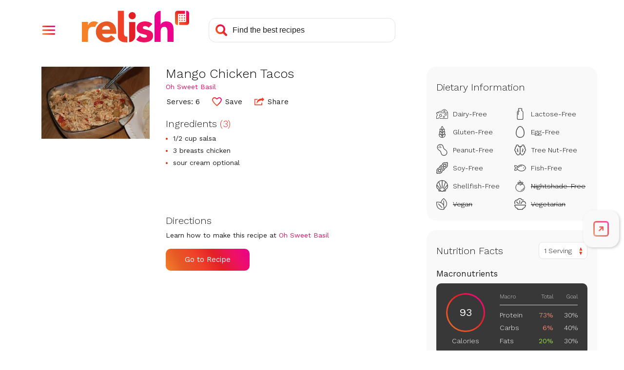

--- FILE ---
content_type: text/html; charset=utf-8
request_url: https://www.google.com/recaptcha/api2/aframe
body_size: 266
content:
<!DOCTYPE HTML><html><head><meta http-equiv="content-type" content="text/html; charset=UTF-8"></head><body><script nonce="ujqAp9afepzC_C98VfbBEw">/** Anti-fraud and anti-abuse applications only. See google.com/recaptcha */ try{var clients={'sodar':'https://pagead2.googlesyndication.com/pagead/sodar?'};window.addEventListener("message",function(a){try{if(a.source===window.parent){var b=JSON.parse(a.data);var c=clients[b['id']];if(c){var d=document.createElement('img');d.src=c+b['params']+'&rc='+(localStorage.getItem("rc::a")?sessionStorage.getItem("rc::b"):"");window.document.body.appendChild(d);sessionStorage.setItem("rc::e",parseInt(sessionStorage.getItem("rc::e")||0)+1);localStorage.setItem("rc::h",'1769898375777');}}}catch(b){}});window.parent.postMessage("_grecaptcha_ready", "*");}catch(b){}</script></body></html>

--- FILE ---
content_type: text/javascript; charset=utf-8
request_url: https://stage-www.relish.com/scripts/relish.js?type=relish&key=18a2f7c7-8d7c-4f24-a2d7-2c4cee8e8d2e
body_size: 43996
content:
(function () {var OPTIONS={"key":"18a2f7c7-8d7c-4f24-a2d7-2c4cee8e8d2e","type":"relish","endpoint":"https://stage-www.relish.com/api/v1/","endpointV2":"https://stage-www.relish.com/api/v2/","endpointV3":"https://stage-www.relish.com/api/v3/","insights_endpoint":"https://stage-www.relish.com/api-insights/log?code=Mtxq4hxGxM5S9KX6FLXM4YCHc7oQRI/jLozGDAyb3A66svU5cy0wrg==","sponsorship_endpoint":"https://stage-www.relish.com/api/","app_path":"https://stage-www.relish.com/app/","base_path":"https://stage-www.relish.com/","frame_style":"#fexy-relish-app{all:unset;display:block;position:fixed;top:0;bottom:0;left:0;right:0;background-color:rgba(0,0,0,.5);z-index:2147483647}#fexy-relish-app #fexy-relish-outer{display:block;position:fixed;top:20px;bottom:20px;left:20px;right:20px;max-width:1000px;margin:0 auto;-webkit-overflow-scrolling:touch;z-index:2147483647}#fexy-relish-app #fexy-relish-outer #fexy-relish-frame{display:block;width:100%;height:100%;box-shadow:3px 3px 10px rgba(0,0,0,.6);border:none;min-height:360px;z-index:2147483647}#fexy-relish-buy-unit{all:unset;display:-webkit-box;display:-moz-box;display:-ms-flexbox;display:-webkit-flex;display:flex;-webkit-flex-direction:row;-moz-flex-direction:row;-ms-flex-direction:row;flex-direction:row;white-space:nowrap}#fexy-relish-buy-unit #fexy-relish-buy-button{background:url([data-uri]) no-repeat;background-size:160px 37px;width:160px;height:37px;margin:20px 0;border:none;border-radius:0;cursor:pointer}#fexy-relish-buy-unit #fexy-relish-buy-button,#fexy-relish-buy-unit #fexy-relish-buy-button:active{outline:0}#fexy-relish-sponsorship-template{margin:0;padding:0;border:none;display:inline-block;vertical-align:middle}#fexy-relish-sponsorship-template #fexy-relish-sponsorship-logo{max-height:30px;width:auto;height:auto;max-width:unset;border:none;margin:0 0 0 10px;padding:0;vertical-align:middle}#relish-shop{border:none;outline:0;min-height:unset}@media (max-width:750px){#fexy-relish-app #fexy-relish-outer{top:10px;bottom:10px;left:10px;right:10px}}@media (max-width:450px){#fexy-relish-app #fexy-relish-outer{top:0;bottom:0;left:0;right:0}}","tab_style":"@import url(//fonts.googleapis.com/css?family=Work+Sans:300,400&display=swap);#fexy-relish-tab,#fexy-relish-tab *{box-sizing:border-box}#fexy-relish-tab,#fexy-relish-tab div{margin:0;padding:0}#fexy-relish-tab{position:fixed;left:--left-position-desktop;right:--right-position-desktop;top:--top-offset-desktop;bottom:--bottom-offset-desktop;z-index:2147483646;transform:translateX(0)}#fexy-relish-tab .relish-tabs{width:74px;padding:8px 0;border-radius:20px;background-color:#F9F9F9;box-shadow:2px 2px 5px #d0d0d0}#fexy-relish-tab .relish-tabs .relish-tab{position:relative;display:flex;flex-direction:column;justify-content:center;align-items:center;height:60px;z-index:20;cursor:pointer}#fexy-relish-tab .relish-tabs .relish-tab svg{max-width:38px;max-height:32px;width:38px;height:32px}#fexy-relish-tab .relish-tabs .relish-tab:not(.relish-tab-sticky){height:0;transition:height .25s}#fexy-relish-tab .relish-tabs .relish-tab:not(.relish-tab-sticky)>svg{opacity:0;transition:opacity .25s}#fexy-relish-tab .relish-tabs .relish-tab#relish-tab-cart{padding-left:3px}#fexy-relish-tab .relish-tabs .relish-tab#relish-tab-cart #relish-cart-with-plus{display:block}#fexy-relish-tab .relish-tabs .relish-tab#relish-tab-cart #relish-cart-with-check{display:none}#fexy-relish-tab .relish-tabs .relish-tab#relish-tab-cart.relish-added #relish-cart-with-check{display:block}#fexy-relish-tab .relish-tabs .relish-tab#relish-tab-cart.relish-added #relish-cart-with-plus{display:none}#fexy-relish-tab .relish-tabs .relish-tab#relish-tab-save{position:relative}#fexy-relish-tab .relish-tabs .relish-tab#relish-tab-save #relish-tab-saved{position:absolute;bottom:14px;overflow:hidden;width:38px;height:0}#fexy-relish-tab .relish-tabs .relish-tab#relish-tab-save #relish-tab-saved svg{position:absolute;bottom:0}#fexy-relish-tab .relish-tabs .relish-tab#relish-tab-save.relish-saved-filling #relish-tab-saved{transition:height 1s ease-out}#fexy-relish-tab .relish-tabs .relish-tab#relish-tab-save.relish-saved #relish-tab-saved{display:block!important;height:32px}#fexy-relish-tab .relish-tabs .relish-tab #relish-plus-symbol{display:none}#fexy-relish-tab .relish-tabs .relish-tab:after,#fexy-relish-tab .relish-tabs .relish-tab:before{opacity:0;position:absolute;pointer-events:none}#fexy-relish-tab .relish-tabs .relish-tab:hover:after,#fexy-relish-tab .relish-tabs .relish-tab:hover:before,#fexy-relish-tab:hover #relish-tab-indicator-container{opacity:1}#fexy-relish-tab .relish-tabs .relish-tab:before{top:14px;font-size:12px;line-height:12px;font-weight:500;color:#fff;white-space:nowrap;background:rgba(0,0,0,.75);border-radius:8px;padding:10px 0;max-width:0;transition:opacity 250ms ease-in-out,max-width 250ms ease-in-out,padding 250ms ease-in-out}#fexy-relish-tab .relish-tabs .relish-tab:after{content:'';position:absolute;top:24px;width:0;height:0;border-top:6px solid transparent;border-bottom:6px solid transparent;border-left:6px solid rgba(0,0,0,.75);transition:opacity 250ms ease-in-out}#fexy-relish-tab .relish-tabs .relish-tab:hover:before{max-width:150px;padding:10px}#fexy-relish-tab .relish-tabs .relish-tab#relish-tab-open:before{content:'Open Tools'}#fexy-relish-tab .relish-tabs .relish-tab#relish-tab-save:before{content:'Save Recipe'}#fexy-relish-tab .relish-tabs .relish-tab#relish-tab-save.relish-saved:before{content:'Saved!'}#fexy-relish-tab .relish-tabs .relish-tab#relish-tab-cart:before{content:'Add Ingredients'}#fexy-relish-tab .relish-tabs #relish-cart-animation,#fexy-relish-tab .relish-tabs #relish-save-animation{position:absolute;width:32px;height:32px;left:calc(50% - 16px);top:calc(50% - 16px);pointer-events:none}#fexy-relish-tab .relish-tabs #relish-cart-animation svg,#fexy-relish-tab .relish-tabs #relish-save-animation svg{position:absolute;left:16px;top:16px;width:32px;height:32px;transform:translateX(-50%) translateY(-50%);transition:transform 2s ease-out,opacity .5s 1.5s ease-out}#fexy-relish-tab .relish-tabs #relish-close-tabs-trigger{max-height:42px}#fexy-relish-tab .relish-tabs #relish-close-tabs-trigger svg{height:10px}#fexy-relish-tab #relish-tab-indicator-container{display:none;position:absolute;overflow:hidden;top:0;width:100%;height:100%;border-radius:20px;pointer-events:none;opacity:0;transition:opacity 250ms}#fexy-relish-tab #relish-tab-indicator{position:absolute;width:2px;top:14px;height:32px;background:#CFCFCF;border-radius:4px;transform:translateY(-35px);transition:transform 250ms}#fexy-relish-tab.relish-notice-open #relish-tabs-notice{display:block}#fexy-relish-tab #relish-tabs-notice{display:none;position:absolute;width:290px;bottom:calc(50% - 16px);padding:40px 25px 25px;border-radius:20px;background:#fff;color:#1C1C1C;font-family:'Work Sans',sans-serif;box-shadow:0 0 4px rgba(0,0,0,.1)}#fexy-relish-tab #relish-tabs-notice #relish-close-notice{position:absolute;right:15px;top:15px;cursor:pointer;width:14px;height:14px}#fexy-relish-tab #relish-tabs-notice span{display:block;margin-bottom:20px;font-size:22px;font-weight:300;text-align:center}#fexy-relish-tab #relish-tabs-notice #relish-continue-button{padding:15px 20px;border-radius:10px;font-size:18px;color:#fff;text-align:center;background:#e51565;background:linear-gradient(60deg,#f58229 0,#e65925 20%,#ef4129 40%,#e31f26 60%,#ed1164 80%,#ec008c 100%);cursor:pointer}#fexy-relish-tab.relish-dragging,#fexy-relish-tab.relish-dragging *{cursor:move!important}#fexy-relish-tab.relish-dragging .relish-tab{pointer-events:none}#fexy-relish-tab.relish-no-recipe .relish-tabs .relish-tab:not(.relish-tab-sticky){cursor:not-allowed}#fexy-relish-tab.relish-no-recipe .relish-tabs .relish-tab:not(.relish-tab-sticky) svg path{fill:#aaa}#fexy-relish-tab.relish-no-recipe .relish-tabs #relish-tab-save:before{content:'Nothing to Save'}#fexy-relish-tab.relish-no-recipe .relish-tabs #relish-tab-cart:before{content:'Nothing to Add'}#fexy-relish-tab #relish-expand-tabs-click-delay{position:absolute;left:0;top:0;width:100%;height:100%;z-index:100;transition:left 0s .25s}#fexy-relish-tab.relish-dragging .relish-tabs .relish-tab:not(.relish-tab-sticky),#fexy-relish-tab.relish-locked-open .relish-tabs .relish-tab:not(.relish-tab-sticky),#fexy-relish-tab.relish-notice-open .relish-tabs .relish-tab:not(.relish-tab-sticky),#fexy-relish-tab.relish-tab-expanded .relish-tabs .relish-tab:not(.relish-tab-sticky){height:60px}#fexy-relish-tab.relish-dragging .relish-tabs .relish-tab:not(.relish-tab-sticky)>svg,#fexy-relish-tab.relish-locked-open .relish-tabs .relish-tab:not(.relish-tab-sticky)>svg,#fexy-relish-tab.relish-notice-open .relish-tabs .relish-tab:not(.relish-tab-sticky)>svg,#fexy-relish-tab.relish-tab-expanded .relish-tabs .relish-tab:not(.relish-tab-sticky)>svg{opacity:1}#fexy-relish-tab.relish-dragging #relish-expand-tabs-click-delay,#fexy-relish-tab.relish-locked-open #relish-expand-tabs-click-delay,#fexy-relish-tab.relish-notice-open #relish-expand-tabs-click-delay,#fexy-relish-tab.relish-tab-expanded #relish-expand-tabs-click-delay{left:-9999px}@media (min-width:--desktop-breakpoint){#fexy-relish-tab.relish-position-desktop-left #relish-tab-indicator-container,#fexy-relish-tab.relish-position-desktop-right #relish-tab-indicator-container{display:block}#fexy-relish-tab.relish-position-desktop-left #relish-tab-indicator{left:0}#fexy-relish-tab.relish-position-desktop-left #relish-tabs-notice{left:calc(100% + 20px)}#fexy-relish-tab.relish-position-desktop-left .relish-tab:before{left:110%}#fexy-relish-tab.relish-position-desktop-left .relish-tab:after{left:calc(110% - 6px);border-left:none;border-right:6px solid rgba(0,0,0,.75)}#fexy-relish-tab.relish-position-desktop-right #relish-tab-indicator{right:0}#fexy-relish-tab.relish-position-desktop-right #relish-tabs-notice{right:calc(100% + 20px)}#fexy-relish-tab.relish-position-desktop-right .relish-tab:before{right:110%}#fexy-relish-tab.relish-position-desktop-right .relish-tab:after{right:calc(110% - 6px)}#fexy-relish-tab.relish-anchor-desktop-top .relish-tabs{transform:translateY(-50%)}#fexy-relish-tab.relish-anchor-desktop-bottom .relish-tabs{transform:translateY(50%)}#fexy-relish-tab #relish-close-tabs-trigger{display:none!important}#fexy-relish-tab #relish-expand-tabs-click-delay{transition:left 0s .1s}}@media (max-width:--mobile-breakpoint){#fexy-relish-tab{left:--left-position-mobile;right:--right-position-mobile;top:--top-offset-mobile;bottom:--bottom-offset-mobile}#fexy-relish-tab .relish-tabs{width:64px;padding:2px 0}#fexy-relish-tab.relish-anchor-mobile-top .relish-tabs{transform:translateY(-50%)}#fexy-relish-tab.relish-anchor-mobile-bottom .relish-tabs{transform:translateY(50%)}#fexy-relish-tab.relish-position-mobile-left #relish-tabs-notice{left:calc(100% + 20px)}#fexy-relish-tab.relish-position-mobile-left .relish-tab:before{left:110%}#fexy-relish-tab.relish-position-mobile-left .relish-tab:after{left:calc(110% - 6px);border-left:none;border-right:6px solid rgba(0,0,0,.75)}#fexy-relish-tab.relish-position-mobile-right #relish-tabs-notice{right:calc(100% + 10px)}}","shop_style":".relish-shop-button button,body{font-family:Work Sans,sans-serif}body{display:-webkit-box;display:-moz-box;display:-ms-flexbox;display:-webkit-flex;display:flex;-webkit-flex-direction:column;-moz-flex-direction:column;-ms-flex-direction:column;flex-direction:column;font-size:14px;margin:0;padding:0;overflow:hidden}.relish-shop,.relish-sponsorship{display:-ms-flexbox;display:-webkit-flex}[tabindex],a,button,input,select,textarea{outline-color:#c6268a}.relish-shop{display:-webkit-box;display:-moz-box;display:flex;-webkit-flex-direction:column;-moz-flex-direction:column;-ms-flex-direction:column;flex-direction:column;-webkit-box-pack:center;-moz-box-pack:center;-ms-flex-pack:center;-webkit-justify-content:center;justify-content:center;overflow:hidden;border:none;margin:20px 0}#relish-sponsorship{display:none}.relish-sponsorship{display:-webkit-box;display:-moz-box;display:flex;-webkit-flex-direction:row;-moz-flex-direction:row;-ms-flex-direction:row;flex-direction:row;position:relative;margin:0 0 20px}.relish-sponsorship-link:hover{cursor:pointer}.relish-sponsorship-link:hover .relish-sponsorship-title{color:#E15917}.relish-sponsorship-heading{font-weight:400;margin:0 0 5px 5px;padding:0 0 5px;border-bottom:solid 1px #DFDFDF;color:#3B3F47;font-size:16px}.relish-sponsorship-image img{width:auto;max-width:80px}.relish-sponsorship-copy{display:-webkit-box;display:-moz-box;display:-ms-flexbox;display:-webkit-flex;display:flex;-webkit-flex-direction:column;-moz-flex-direction:column;-ms-flex-direction:column;flex-direction:column;-webkit-box-pack:center;-moz-box-pack:center;-ms-flex-pack:center;-webkit-justify-content:center;justify-content:center;margin:0 0 0 5px}.relish-sponsorship-title{font-weight:700}.relish-shop-button button{position:relative;font-size:14px;color:#FFF;font-weight:500;padding:10px 20px 10px 40px;margin:0 5px 0 0;border-radius:4px;border:none;cursor:pointer;z-index:1}.relish-shop-button button:after,.relish-shop-button button:before{position:absolute;margin:0;padding:0;top:0;left:0;width:100%;height:100%;border-radius:4px}.relish-shop-button button:before{content:' ';z-index:-1;background:#F58229;background:-moz-linear-gradient(10deg,#F58229 0,#E65925 20%,#EF4129 40%,#E31F26 60%,#ED1164 80%,#EC008C 100%);background:-webkit-linear-gradient(10deg,#F58229 0,#E65925 20%,#EF4129 40%,#E31F26 60%,#ED1164 80%,#EC008C 100%);background:linear-gradient(10deg,#F58229 0,#E65925 20%,#EF4129 40%,#E31F26 60%,#ED1164 80%,#EC008C 100%)}.relish-shop-button button:after{content:' ';z-index:1;background:url(\"data:image/svg+xml;utf8,<svg aria-hidden='true' role='img' xmlns='http://www.w3.org/2000/svg' viewBox='0 0 576 512'><path fill='currentColor' d='M528.12 301.319l47.273-208C578.806 78.301 567.391 64 551.99 64H159.208l-9.166-44.81C147.758 8.021 137.93 0 126.529 0H24C10.745 0 0 10.745 0 24v16c0 13.255 10.745 24 24 24h69.883l70.248 343.435C147.325 417.1 136 435.222 136 456c0 30.928 25.072 56 56 56s56-25.072 56-56c0-15.674-6.447-29.835-16.824-40h209.647C430.447 426.165 424 440.326 424 456c0 30.928 25.072 56 56 56s56-25.072 56-56c0-22.172-12.888-41.332-31.579-50.405l5.517-24.276c3.413-15.018-8.002-29.319-23.403-29.319H218.117l-6.545-32h293.145c11.206 0 20.92-7.754 23.403-18.681z'></path></svg>\") 12px center no-repeat;background-size:20px 25px;opacity:.25}.relish-powered-by{display:inline-block;height:30px;width:55px;vertical-align:top;background-image:url(\"data:image/svg+xml;utf8,<svg width='67' height='35' viewBox='0 0 67 35' fill='none' xmlns='http://www.w3.org/2000/svg'><rect width='67' height='35' fill='black' fill-opacity='0'/><rect width='64.3369' height='22' fill='black' fill-opacity='0' transform='translate(0 13)'/><path d='M22.3511 22.3892C21.7833 21.7476 21.0765 21.2434 20.2842 20.9148C19.4242 20.5623 18.5016 20.3872 17.572 20.3998C16.5402 20.3928 15.5152 20.5671 14.5441 20.9148C13.6313 21.2378 12.7923 21.7391 12.076 22.3892C11.3725 23.0359 10.8108 23.8207 10.426 24.6944C10.0143 25.6423 9.80947 26.6668 9.82511 27.6998C9.82511 28.8068 10.026 29.8089 10.4277 30.706C10.8123 31.5795 11.3741 32.3641 12.0777 33.0103C12.7941 33.6604 13.6331 34.1617 14.5458 34.4847C15.517 34.8324 16.5419 35.0067 17.5737 34.9997C18.7035 34.9997 19.8198 34.7555 20.8459 34.2838C21.8697 33.8293 22.7665 33.1316 23.4578 32.2518L20.4438 30.0475C20.0968 30.5282 19.664 30.941 19.1671 31.2653C18.6787 31.5797 18.0807 31.7368 17.3732 31.7368C16.5307 31.7368 15.8228 31.4935 15.2496 31.007C14.6763 30.5204 14.3031 29.8669 14.1298 29.0463H24.1162V27.6998C24.1296 26.6796 23.9743 25.6642 23.6566 24.6944C23.3788 23.8473 22.9351 23.0638 22.3511 22.3892ZM19.8107 26.1253H14.1281C14.1466 25.7838 14.2295 25.4489 14.3723 25.138C14.5153 24.8236 14.7202 24.5411 14.9749 24.3073C15.249 24.0587 15.5649 23.8603 15.908 23.721C16.3092 23.5607 16.7387 23.4826 17.1708 23.4913C17.9551 23.4913 18.5947 23.7491 19.0894 24.2646C19.3319 24.5083 19.5212 24.7994 19.6453 25.1197C19.7694 25.4399 19.8257 25.7823 19.8107 26.1253Z' fill='#E65925'/><path d='M48.0999 27.0703C47.5517 26.7638 46.9623 26.5374 46.3496 26.3979C45.7269 26.2547 45.1432 26.121 44.5984 25.9969C44.1352 25.8998 43.6832 25.7558 43.2493 25.5672C42.8952 25.4054 42.7185 25.1525 42.719 24.8086C42.719 24.3894 42.8935 24.0927 43.2353 23.9214C43.5639 23.7524 43.9278 23.663 44.2975 23.6604C45.3301 23.6604 46.1624 24.0516 46.7944 24.8339L49.4351 22.2321C48.787 21.5469 47.9629 21.0519 47.0525 20.8012C46.1493 20.5391 45.2138 20.4041 44.2731 20.4001C43.547 20.3998 42.8238 20.4913 42.1208 20.6724C41.4478 20.8376 40.8106 21.1238 40.2405 21.5171C39.6958 21.8982 39.2445 22.3972 38.9202 22.9767C38.5853 23.5682 38.4178 24.2743 38.4178 25.0948C38.4178 25.9734 38.5949 26.6748 38.9489 27.199C39.2885 27.7119 39.7526 28.1309 40.2981 28.4169C40.8511 28.7061 41.4395 28.9225 42.0484 29.0606C42.6699 29.2038 43.2536 29.3375 43.7996 29.4616C44.2652 29.5585 44.7172 29.7122 45.1452 29.9191C45.4993 30.1006 45.6763 30.3726 45.6763 30.7351C45.6763 31.1166 45.4755 31.3791 45.0737 31.5223C44.6399 31.6701 44.1838 31.7425 43.7254 31.7363C43.1328 31.7497 42.5459 31.6171 42.017 31.3501C41.4997 31.0677 41.0456 30.6829 40.6827 30.2192L38.0707 33.1107C38.7653 33.8204 39.6391 34.3298 40.5998 34.5851C41.5618 34.8571 42.5564 34.9967 43.5563 35C44.3171 34.9988 45.0762 34.9269 45.8237 34.7852C46.5501 34.6564 47.2491 34.4049 47.8906 34.0414C48.4944 33.6958 49.0098 33.2156 49.3967 32.6383C49.7892 32.0584 49.9854 31.319 49.9854 30.4202C49.9854 29.5428 49.8084 28.8414 49.4543 28.316C49.1085 27.7993 48.6442 27.3723 48.0999 27.0703Z' fill='#ED1164'/><path d='M64.1352 24.391C64.0239 23.6515 63.7657 22.9418 63.3756 22.3033C62.9941 21.7049 62.4529 21.2245 61.8128 20.9158C61.1431 20.5824 60.2634 20.4156 59.1739 20.4156C58.6887 20.4114 58.2055 20.4788 57.7401 20.6157C57.3353 20.7331 56.949 20.9065 56.5924 21.1307C56.2821 21.3276 56.0022 21.5685 55.7613 21.8457C55.551 22.0807 55.3857 22.3523 55.2738 22.6469H55.2163V13.0339C54.0753 13.0342 52.9812 13.4863 52.1745 14.291C51.3677 15.0957 50.9144 16.187 50.9142 17.325V34.6606H55.2163V27.7373C55.2154 27.2975 55.2445 26.858 55.3035 26.4221C55.3523 26.0264 55.4738 25.643 55.6619 25.2913C55.8435 24.9564 56.1153 24.6789 56.4468 24.4901C56.7956 24.29 57.2395 24.19 57.7951 24.19C58.3506 24.19 58.7744 24.304 59.0709 24.5327C59.3682 24.7625 59.5963 25.0695 59.7303 25.42C59.8789 25.7995 59.9672 26.1998 59.9919 26.6065C60.0207 27.0362 60.0355 27.4503 60.0355 27.8513V34.6598H64.3367V26.9936C64.3412 26.122 64.2738 25.2515 64.1352 24.391Z' fill='#EC008C'/><path d='M35.2948 13.8934C34.712 13.8929 34.1472 14.094 33.6964 14.4625C33.2457 14.831 32.937 15.3439 32.8229 15.914C32.7089 16.484 32.7966 17.0759 33.071 17.5886C33.3455 18.1014 33.7897 18.5034 34.3281 18.7261C34.8664 18.9488 35.4655 18.9783 36.0232 18.8098C36.5809 18.6412 37.0628 18.285 37.3867 17.8017C37.7106 17.3185 37.8564 16.7382 37.7994 16.1597C37.7424 15.5812 37.486 15.0403 37.0739 14.6293C36.8436 14.3918 36.5668 14.204 36.2608 14.0774C35.9548 13.9508 35.6261 13.8882 35.2948 13.8934Z' fill='#E31F26'/><path d='M33.1259 34.8379C34.2766 34.8379 35.3802 34.382 36.1938 33.5704C37.0075 32.7588 37.4646 31.6581 37.4646 30.5103V20.8174H33.1259V34.8379Z' fill='#E31F26'/><path d='M29.5119 28.8812V28.2462C29.5119 28.201 29.5119 28.1592 29.5119 28.1253V13H25.2081V30.5444C25.2082 31.4019 25.4657 32.2396 25.9476 32.9497C26.4295 33.6598 27.1135 34.2097 27.9116 34.5284C27.9116 34.5284 27.9683 34.5528 28.086 34.5893C28.3422 34.6801 28.6064 34.7463 28.8753 34.7868C29.5337 34.9129 30.5322 35.0277 31.8988 34.9781V31.0228C29.8939 31.1916 29.5572 29.8459 29.5119 28.8812Z' fill='#EF4129'/><path d='M10.5952 20.7923C10.3026 20.6652 9.9974 20.569 9.68469 20.5053C9.60388 20.4873 9.52015 20.4716 9.43353 20.4583C9.01016 20.3899 8.58077 20.366 8.15241 20.387C7.9235 20.3989 7.69582 20.428 7.4713 20.474C6.94641 20.5554 6.44541 20.7492 6.00268 21.042C5.74047 21.2231 5.49917 21.4325 5.28319 21.6666C4.93659 22.0182 4.64812 22.4225 4.42853 22.8644C4.4076 22.9018 4.38667 22.9374 4.36574 22.9757H4.30818V20.7402H0V34.6581H4.30818V28.8473C4.30472 28.2151 4.34318 27.5834 4.4233 26.9562C4.48152 26.4329 4.65291 25.9283 4.92563 25.4775C5.19444 25.0592 5.57835 24.727 6.03146 24.5206C6.51053 24.2886 7.1617 24.1727 7.98496 24.1727C8.29745 24.1718 8.6095 24.196 8.91811 24.2449C9.028 24.2623 9.13875 24.2849 9.24951 24.3084C9.27218 24.2562 9.29224 24.2022 9.31579 24.1492C9.7754 23.1111 10.4442 22.1784 11.2806 21.4091C11.3303 21.3638 11.3818 21.3221 11.4333 21.2769C11.1751 21.0813 10.8936 20.9186 10.5952 20.7923Z' fill='#F58229'/><path d='M3.63 2.4C4.39667 2.4 4.99333 2.58667 5.42 2.96C5.84667 3.32667 6.06 3.84667 6.06 4.52C6.06 5.17333 5.84667 5.68333 5.42 6.05C4.99333 6.41667 4.39667 6.6 3.63 6.6H2.24V9H0.86V2.4H3.63ZM3.42 5.53C3.84667 5.53 4.16 5.44667 4.36 5.28C4.56 5.10667 4.66 4.85 4.66 4.51C4.66 4.17 4.56 3.91667 4.36 3.75C4.16 3.58333 3.84667 3.5 3.42 3.5H2.24V5.53H3.42ZM10.1748 2.3C10.8215 2.3 11.3815 2.43667 11.8548 2.71C12.3348 2.98333 12.7015 3.37667 12.9548 3.89C13.2148 4.39667 13.3448 5 13.3448 5.7C13.3448 6.4 13.2148 7.00667 12.9548 7.52C12.7015 8.02667 12.3348 8.41667 11.8548 8.69C11.3815 8.96333 10.8215 9.1 10.1748 9.1C9.52818 9.1 8.96484 8.96333 8.48484 8.69C8.00484 8.41667 7.63484 8.02667 7.37484 7.52C7.12151 7.00667 6.99484 6.4 6.99484 5.7C6.99484 5 7.12151 4.39667 7.37484 3.89C7.63484 3.37667 8.00484 2.98333 8.48484 2.71C8.96484 2.43667 9.52818 2.3 10.1748 2.3ZM10.1748 3.43C9.61484 3.43 9.18151 3.62667 8.87484 4.02C8.57484 4.40667 8.42484 4.96667 8.42484 5.7C8.42484 6.43333 8.57484 6.99667 8.87484 7.39C9.18151 7.77667 9.61484 7.97 10.1748 7.97C10.7282 7.97 11.1548 7.77667 11.4548 7.39C11.7615 6.99667 11.9148 6.43333 11.9148 5.7C11.9148 4.96667 11.7615 4.40667 11.4548 4.02C11.1548 3.62667 10.7282 3.43 10.1748 3.43ZM17.45 9H15.86L13.94 2.4H15.43L16.71 7.91L18.03 2.4H19.35L20.69 7.91L21.97 2.4H23.39L21.47 9H19.92L19 5.4L18.69 3.84H18.67L18.36 5.4L17.45 9ZM29.5438 7.89V9H24.4538V2.4H29.4038V3.51H25.8338V5.15H28.6437V6.21H25.8338V7.89H29.5438ZM33.3819 6.47H32.1419V9H30.7819V2.4H33.6919C34.4452 2.4 35.0319 2.58 35.4519 2.94C35.8785 3.29333 36.0919 3.79333 36.0919 4.44C36.0919 4.91333 35.9752 5.31 35.7419 5.63C35.5085 5.95 35.1752 6.18 34.7419 6.32L36.4819 9H34.9319L33.3819 6.47ZM32.1419 5.42H33.5119C33.9119 5.42 34.2052 5.34333 34.3919 5.19C34.5852 5.03 34.6819 4.78667 34.6819 4.46C34.6819 4.13333 34.5852 3.89333 34.3919 3.74C34.2052 3.58 33.9119 3.5 33.5119 3.5H32.1419V5.42ZM42.6688 7.89V9H37.5788V2.4H42.5288V3.51H38.9588V5.15H41.7687V6.21H38.9588V7.89H42.6688ZM46.4569 2.4C47.4902 2.4 48.2902 2.68667 48.8569 3.26C49.4235 3.83333 49.7069 4.64667 49.7069 5.7C49.7069 6.75333 49.4235 7.56667 48.8569 8.14C48.2902 8.71333 47.4902 9 46.4569 9H43.9069V2.4H46.4569ZM46.3869 7.9C47.0135 7.9 47.4835 7.71333 47.7969 7.34C48.1169 6.96 48.2769 6.41333 48.2769 5.7C48.2769 4.98667 48.1169 4.44333 47.7969 4.07C47.4835 3.69 47.0135 3.5 46.3869 3.5H45.2869V7.9H46.3869ZM54.151 2.4H57.041C57.8277 2.4 58.4143 2.55667 58.801 2.87C59.1877 3.17667 59.381 3.62 59.381 4.2C59.381 4.56667 59.271 4.88667 59.051 5.16C58.831 5.42667 58.521 5.59333 58.121 5.66V5.67C58.5743 5.73667 58.9243 5.91 59.171 6.19C59.4243 6.46333 59.551 6.79667 59.551 7.19C59.551 7.76333 59.3443 8.21 58.931 8.53C58.5177 8.84333 57.921 9 57.141 9H54.151V2.4ZM56.851 5.17C57.5843 5.17 57.951 4.88667 57.951 4.32C57.951 3.75333 57.5843 3.47 56.851 3.47H55.491V5.17H56.851ZM57.021 7.96C57.3877 7.96 57.661 7.88667 57.841 7.74C58.0277 7.58667 58.121 7.37 58.121 7.09C58.121 6.81 58.0277 6.59667 57.841 6.45C57.661 6.30333 57.3877 6.23 57.021 6.23H55.491V7.96H57.021ZM63.7126 6.53V9H62.3326V6.53L59.9926 2.4H61.4626L62.5226 4.37L63.0226 5.41L63.5326 4.37L64.5926 2.4H66.0526L63.7126 6.53Z' fill='#9B9B9B'/></svg>\");background-size:contain;background-repeat:no-repeat;background-position:center}","override_style":"@import 'https://fonts.googleapis.com/css?family=Work+Sans:300,400,500,600&display=swap';\r\n\r\nbody {\r\n  font-family: 'Work Sans',sans-serif;\r\n  -webkit-font-smoothing: antialiased;\r\n  -moz-osx-font-smoothing: grayscale;\r\n}\r\nbutton, a, input, select, textarea, *[tabindex] {\r\n  outline-color: #c6268a;\r\n}\r\n.relish-shop {\r\n  padding: 0;\r\n  margin: 5px 0 0 0;\r\n}\r\n#relish-sponsorship {\r\n  margin-top: 12px;\r\n  padding-top: 10px;\r\n  padding-bottom: 10px;\r\n}\r\n.relish-sponsorship-by {\r\n  display: -webkit-box;\r\n  display: -moz-box;\r\n  display: -ms-flexbox;\r\n  display: -webkit-flex;\r\n  display: flex;\r\n  -webkit-flex-direction: row;\r\n  -moz-flex-direction: row;\r\n  -ms-flex-direction: row;\r\n  flex-direction: row;\r\n  align-content: center;\r\n  -webkit-align-items: center;\r\n  align-items: center;\r\n  justify-content: center;\r\n  margin: 0;\r\n  flex-wrap: wrap;\r\n}\r\n.relish-sponsored-by-copy {\r\n  text-transform: uppercase;\r\n  color: #212529;\r\n  margin: 0 10px 0 0;\r\n  font-size: 12px;\r\n}\r\n.relish-sponsorship-logo {\r\n  max-height: 30px;\r\n  width: auto;\r\n}\r\n.relish-sponsorship-heading {\r\n  font-weight: 300;\r\n  color: #212529;\r\n  text-transform: none;\r\n  border: none;\r\n  font-family: 'Work Sans',sans-serif;\r\n  font-size: 30px;\r\n  margin-left: 0;\r\n}\r\n.relish-shop-button {\r\n  margin: 10px 0;\r\n  white-space: nowrap;\r\n}\r\n.relish-shop-button #relish-shop-button {\r\n  display: inline-block;\r\n  min-width: 126px;\r\n  padding: 11px 30px;\r\n  white-space: nowrap;\r\n  cursor: pointer;\r\n  border: 0;\r\n  border-radius: 10px;\r\n  color: #fff;\r\n  background: #EC1164;\r\n  background: linear-gradient(60deg,#f58229 0,#e65925 20%,#ef4129 40%,#e31f26 60%,#ed1164 80%,#ec008c 100%);\r\n  font-size: 15px;\r\n  font-family: 'Work Sans',sans-serif;\r\n  font-weight: 400;\r\n  text-transform: none;\r\n  line-height: 20px;\r\n  text-align: center;\r\n  cursor: pointer;\r\n}\r\n.relish-shop-button #relish-shop-button:before {\r\n  content: '';\r\n  display: inline-block;\r\n  position: relative;\r\n  top: -1px;\r\n  vertical-align: middle;\r\n  width: 28px;\r\n  height: 23px;\r\n  background: url(https://relish.com/images/svg/cart-add-white.svg) no-repeat;\r\n  background-size: 28px 23px;\r\n  margin-right: .5em;\r\n  margin-left: -4px;\r\n}\r\n.relish-sponsorship {\r\n  margin: 0 0 8px 0;\r\n}\r\n#relish-sponsorship-image {\r\n  max-height: 110px;\r\n}\r\n.relish-sponsorship-copy {\r\n  color: #212529;\r\n  font-size: 14px;\r\n}\r\n.relish-shop-title {\r\n  font-size: 14px;\r\n  font-style: italic; \r\n  padding: 0 0 5px 0;\r\n  color: #30a2cc;\r\n  font-weight: 700;\r\n}\r\n.relish-shop-button button:after {\r\n  display: none;\r\n}\r\n.relish-shop-button button:before {\r\n  display: none;\r\n}\r\n.relish-powered-by {\r\n  margin: 10px 0 5px 0;\r\n  display: block;\r\n  width: 100%;\r\n}","recipe_path":"","recipe_expression":"document.querySelector('meta[name=\"fexy-relish\"][data-recipe-id]:not([data-recipe-id=\"\"])')?.getAttribute(\"data-recipe-id\")","button_selector":".relish-button-placeholder","button_position":"append","affiliate_codes":{"fresh":""},"disclaimer":"","retailers":null,"sponsorship":null,"placement":{"width":"100%","height":"65px","css":"@import 'https://fonts.googleapis.com/css?family=Work+Sans:300,400,500,600&display=swap';\r\n\r\nbody {\r\n  font-family: 'Work Sans',sans-serif;\r\n  -webkit-font-smoothing: antialiased;\r\n  -moz-osx-font-smoothing: grayscale;\r\n}\r\nbutton, a, input, select, textarea, *[tabindex] {\r\n  outline-color: #c6268a;\r\n}\r\n.relish-shop {\r\n  padding: 0;\r\n  margin: 5px 0 0 0;\r\n}\r\n#relish-sponsorship {\r\n  margin-top: 12px;\r\n  padding-top: 10px;\r\n  padding-bottom: 10px;\r\n}\r\n.relish-sponsorship-by {\r\n  display: -webkit-box;\r\n  display: -moz-box;\r\n  display: -ms-flexbox;\r\n  display: -webkit-flex;\r\n  display: flex;\r\n  -webkit-flex-direction: row;\r\n  -moz-flex-direction: row;\r\n  -ms-flex-direction: row;\r\n  flex-direction: row;\r\n  align-content: center;\r\n  -webkit-align-items: center;\r\n  align-items: center;\r\n  justify-content: center;\r\n  margin: 0;\r\n  flex-wrap: wrap;\r\n}\r\n.relish-sponsored-by-copy {\r\n  text-transform: uppercase;\r\n  color: #212529;\r\n  margin: 0 10px 0 0;\r\n  font-size: 12px;\r\n}\r\n.relish-sponsorship-logo {\r\n  max-height: 30px;\r\n  width: auto;\r\n}\r\n.relish-sponsorship-heading {\r\n  font-weight: 300;\r\n  color: #212529;\r\n  text-transform: none;\r\n  border: none;\r\n  font-family: 'Work Sans',sans-serif;\r\n  font-size: 30px;\r\n  margin-left: 0;\r\n}\r\n.relish-shop-button {\r\n  margin: 10px 0;\r\n  white-space: nowrap;\r\n}\r\n.relish-shop-button #relish-shop-button {\r\n  display: inline-block;\r\n  min-width: 126px;\r\n  padding: 11px 30px;\r\n  white-space: nowrap;\r\n  cursor: pointer;\r\n  border: 0;\r\n  border-radius: 10px;\r\n  color: #fff;\r\n  background: #EC1164;\r\n  background: linear-gradient(60deg,#f58229 0,#e65925 20%,#ef4129 40%,#e31f26 60%,#ed1164 80%,#ec008c 100%);\r\n  font-size: 15px;\r\n  font-family: 'Work Sans',sans-serif;\r\n  font-weight: 400;\r\n  text-transform: none;\r\n  line-height: 20px;\r\n  text-align: center;\r\n  cursor: pointer;\r\n}\r\n.relish-shop-button #relish-shop-button:before {\r\n  content: '';\r\n  display: inline-block;\r\n  position: relative;\r\n  top: -1px;\r\n  vertical-align: middle;\r\n  width: 28px;\r\n  height: 23px;\r\n  background: url(https://relish.com/images/svg/cart-add-white.svg) no-repeat;\r\n  background-size: 28px 23px;\r\n  margin-right: .5em;\r\n  margin-left: -4px;\r\n}\r\n.relish-sponsorship {\r\n  margin: 0 0 8px 0;\r\n}\r\n#relish-sponsorship-image {\r\n  max-height: 110px;\r\n}\r\n.relish-sponsorship-copy {\r\n  color: #212529;\r\n  font-size: 14px;\r\n}\r\n.relish-shop-title {\r\n  font-size: 14px;\r\n  font-style: italic; \r\n  padding: 0 0 5px 0;\r\n  color: #30a2cc;\r\n  font-weight: 700;\r\n}\r\n.relish-shop-button button:after {\r\n  display: none;\r\n}\r\n.relish-shop-button button:before {\r\n  display: none;\r\n}\r\n.relish-powered-by {\r\n  margin: 10px 0 5px 0;\r\n  display: block;\r\n  width: 100%;\r\n}","template":"<div class=\"relish-shop\">\r\n  <div class=\"relish-shop-button\">\r\n    <button id=\"relish-shop-button\">\r\n      <span>Add to list</span>\r\n    </button>\r\n  </div>\r\n  <div id=\"relish-sponsorship\">\r\n    <div id=\"relish-sponsorship-heading\" class=\"relish-sponsorship-heading\"></div>\r\n    <div id=\"relish-sponsorship-link\" class=\"relish-sponsorship\">\r\n      <div class=\"relish-sponsorship-image\">\r\n        <img id=\"relish-sponsorship-image\" src=\"\">\r\n      </div>\r\n      <div class=\"relish-sponsorship-copy\">\r\n        <div id=\"relish-sponsorship-title\" class=\"relish-sponsorship-title\"></div>\r\n        <div id=\"relish-sponsorship-subtitle\" class=\"relish-sponsorship-subtitle\"></div>\r\n      </div>\r\n    </div>\r\n    <div class=\"relish-sponsorship-by\">\r\n      <div class=\"relish-sponsored-by-copy\">Sponsored by</div>\r\n      <div class=\"relish-sponsored-by-image\">\r\n        <img id=\"relish-sponsorship-logo\" class=\"relish-sponsorship-logo\" src=\"\">\r\n      </div>\r\n    </div>\r\n  </div>\r\n</div>","logo_template":"<span id='fexy-relish-sponsorship-template'><img id='fexy-relish-sponsorship-logo' src='' /></span>","logo_selector":"li[itemprop='recipeIngredient']:eq({index})","logo_position":"append"},"ad_targeting":null,"api_cache_bust":false,"disable_save":false,"ga_id":"UA-120925740-13","ga_debug":false,"timestamp":"2026-01-31T12:42:43","publisher":"relish.com","debug":null,"preview":false,"sharing":{"interstitial":{"enabled":true,"button_color":"#ec1164"}},"persistent_tab":{"breakpoint":"480px","custom_css":"","locations":{"mobile":{"position":"right","offset":"-250px"},"desktop":{"position":"right","offset":"-250px"}}},"retailer_layout":null,"performance":{"use_host_gpt":true,"gpt_init_script":"","gpt_geo_script":"","gpt_sponsorship_script":"log.debug(\"Executing custom GPT sponsorship\");\r\nwindow.googletag.cmd.push(function () {\r\n    var relishGpt = fexyRelish.core.relishGpt;\r\n    relishGpt.sponsorship = window.googletag.defineSlot('/11927475/RelishApp_Sponsorship', [[1, 1]], 'RelishApp_Sponsorship').addService(window.googletag.pubads());\r\n    relishGpt.sponsorship.setTargeting(\"host\", location.host.replace(/^www\\./gi, \"\").toLowerCase());\r\n    relishGpt.sponsorship.setTargeting(\"path\", location.pathname);\r\n    for(key in fexyRelish.sponsorship.targeting) { \r\n        relishGpt.sponsorship.setTargeting(key, fexyRelish.sponsorship.targeting[key]);\r\n    }\r\n    // Custom recipeIds for meal plan\r\n    var recipeIds = [];\r\n    document.querySelectorAll(\".meal-plan div.button.add[data-recipe-id]:not([data-recipe-id='']\").forEach(function(target) { \r\n        recipeIds.push(target.getAttribute(\"data-recipe-id\"));\r\n    });\r\n    relishGpt.sponsorship.setTargeting(\"relish_recipeids\", recipeIds);\r\n    googletag.display(\"RelishApp_Sponsorship\");\r\n    googletag.pubads().refresh([relishGpt.sponsorship]);\r\n});"},"environment":"stage","sync_recipe_metadata":true,"enable_client_ingest":false,"ingredient_expression":"","disable_meta_update":true};/* source */window.fexyRelish={init(e){fexyRelish.core.init(e)},ID_TYPES:{RELISH:"relish",ORIGIN:"origin"},addShopButton(e,i,t,r){r=t?r||fexyRelish.ID_TYPES.ORIGIN:null;var o=fexyRelish.core.jquery_ref(e),s=fexyRelish.core.jquery_ref(i);o&&(o.data("relish-ingredient-container",s||0),fexyRelish.core.get_recipe(!0,o,t,r).then(fexyRelish.core.init_shopbutton))},openRecipe(e){fexyRelish.openRecipes(e)},openRecipes(e){var i=[],t="recipes",r="all",o=!0,s="origin",n=null;if(Array.isArray(e)?i=e:"object"==typeof e?(i=e.recipeId?[e.recipeId]:i,i=e.recipeIds?e.recipeIds:i,t=e.pane&&"ingredients"==e.pane?"ingredients":"signin"==e.pane?"signin":"recipes",r=e.filter&&"list"==e.filter?"list":"all",o=!0!==e.addToList&&!1!==e.addToList&&"only"!=e.addToList||e.addToList,s=e.origin?e.origin:s,n=e.mealPlanId?e.mealPlanId:null):i=[e],window.fexyRelish.is_relish&&i.length>1)fexyRelish.core.open_app_local(t,null,i);else{var a=!0;n&&(a=!1),i.forEach(function(e){fexyRelish.core.open_recipe(null,e,s,null,t,r,o,a)}),n&&fexyRelish.core.open_app("ingredients",{mealPlanId:n,origin:"Meal Plan"})}},open(e){fexyRelish.core.open_app(e)},openRecipeList(){fexyRelish.open()},openShoppingList(){fexyRelish.open("shop")},bind(){fexyRelish.core.bind_button_events()},setSponsorship(e){fexyRelish.core.getSponsorship(e,fexyRelish.core.generate_sponsorship)},openSponsorship(e,i=null,t="list"){fexyRelish.core.getSponsorship(e,function(e){e&&fexyRelish.core.generate_sponsorship(e)}),i&&""!=i?fexyRelish.openRecipe({recipeId:i,pane:"ingredients",addToList:"list"==t?"only":"recipes"!=t,origin:"relish"}):fexyRelish.core.open_app("ingredients")},setTrackingParams(e=null,i=null,t=null,r=null,o=null,s=null){let n={};e&&(n.source=e),i&&(n.medium=i),t&&(n.campaign=t),r&&(n.content=r),o&&(n.term=o),s&&(n.affiliateCode=s),Object.keys(n).length>0&&fexyRelish.core.send_message("relish_set_tracking_params",n)},setAffiliateCode(e=null){let i={};e&&(i.affiliateCode=e),Object.keys(i).length>0&&fexyRelish.core.send_message("relish_set_tracking_params",i)},cmds:window.fexyRelish&&window.fexyRelish.cmds?window.fexyRelish.cmds:[],search_params:URLSearchParams?new URLSearchParams(window.location.search):{get:()=>null},is_relish:!!window.location.hostname.match(/(^|\.)relish\.com$/i)},window.fexyRelish.sponsorship={targeting:{}},window.fexyRelish.core={version:"3.0",jQuery:null,constants:{jquery_version:"3.3.1",fade_in_out_speed:350,loading_timeout:16e3,ingest_pause_duration:9e5,buy_unit_monitor:{check_interval:200,tracked:!1,in_view_duration:0,track_duration:1e3},settings:{debug:fexyRelish.search_params.get("relish_debug"),auto_open:fexyRelish.search_params.get("relish_open"),mode:fexyRelish.search_params.get("relish_mode"),utm_source:fexyRelish.search_params.get(fexyRelish.is_relish?"utm_source":"relish_source"),utm_medium:fexyRelish.search_params.get(fexyRelish.is_relish?"utm_medium":"relish_medium"),utm_campaign:fexyRelish.search_params.get(fexyRelish.is_relish?"utm_campaign":"relish_campaign"),utm_content:fexyRelish.search_params.get(fexyRelish.is_relish?"utm_content":"relish_content"),utm_term:fexyRelish.search_params.get(fexyRelish.is_relish?"utm_term":"relish_term"),affiliate_code:fexyRelish.search_params.get(fexyRelish.is_relish?"rfsn":"relish_rfsn"),discount_code:fexyRelish.search_params.get("relish_dc")},ga_ignore_events:["App - Button Loaded","App - Button Viewable"]},state:{listeners:{}},frame_initialized:!1,app_initialized_callback:null,tab_location:null,options:{},sponsorships:{},message_queue:[],recipes:{},primary_recipe:null,get_recipe_queue:{},has_bound_buttons:!1,button_viewable_tracked:!1,buy_unit_body:null,retailers_update:{retailers:[],defaultRetailer:null,highlightedRetailer:null,highlightedRetailerLogo:null},app_frame_added:!1,storage_frame:null,storage_frame_resolve:null,retailers:[],shopping_list:null,gpt_geo_timeout:null,gpt_geo_applied:!1,ga_enabled:!1,body_state:{locked:!1,overflow:null,right_margin:null,scroll:null,scroll_bar_width:function(){try{const e=document.createElement("div");e.style.visibility="hidden",e.style.overflow="scroll",e.style.msOverflowStyle="scrollbar",document.body.appendChild(e);const i=document.createElement("div");e.appendChild(i);const t=e.offsetWidth-i.offsetWidth;return e.parentNode.removeChild(e),t}catch(e){return 0}}()},shared_popup:new URLSearchParams(window.location.search).get("relish_shared"),sponsoredRecipeId:0,eventQueue:[],trackingTimeout:null,trackingInitialized:!1,trackingUserId:null,trackingSessionId:null,postalCode:"00000",host:window.location.hostname,path:window.location.origin+window.location.pathname,init_complete:!1,track_delay:2e3,track_next_delay:1e3,track_origin:"",is_authenticated:!1,scrolling_timeout:null,retailerMeta:{fresh:{id:"fresh",name:"Amazon Fresh",primaryColor:"#77bc1f"},instacart:{id:"instacart",name:"Instacart",primaryColor:"#43b02a"},walmart:{id:"walmart",name:"Walmart",primaryColor:"#0271db"},clicklist:{id:"clicklist",name:"Clicklist",primaryColor:"#0068b3"},bakersplus:{id:"bakersplus",name:"Baker's",primaryColor:"#0068b3"},citymarket:{id:"citymarket",name:"City Market",primaryColor:"#0068b3"},dillons:{id:"dillons",name:"Dillons",primaryColor:"#0068b3"},fredmeyer:{id:"fredmeyer",name:"Fred Meyer",primaryColor:"#0068b3"},frysfood:{id:"frysfood",name:"Fry's",primaryColor:"#0068b3"},kingsoopers:{id:"kingsoopers",name:"King Soopers",primaryColor:"#0068b3"},kroger:{id:"kroger",name:"Kroger",primaryColor:"#0068b3"},marianos:{id:"marianos",name:"Marianos",primaryColor:"#0068b3"},metromarket:{id:"metromarket",name:"Metro Market",primaryColor:"#0068b3"},owensmarket:{id:"owensmarket",name:"Owen's",primaryColor:"#0068b3"},payless:{id:"payless",name:"Payless",primaryColor:"#0068b3"},picknsave:{id:"picknsave",name:"Pick'n Save",primaryColor:"#0068b3"},qfc:{id:"qfc",name:"QFC",primaryColor:"#0068b3"},ralphs:{id:"ralphs",name:"Ralphs",primaryColor:"#0068b3"},smithsfoodanddrug:{id:"smithsfoodanddrug",name:"Smith's",primaryColor:"#0068b3"},publix:{id:"publix",name:"Publix",primaryColor:"#3F8F2C"},wholefoods:{id:"wholefoods",name:"Whole Foods",primaryColor:"#00674b"},shipt:{id:"shipt",name:"Shipt",primaryColor:"#23cc6b"},meijershipt:{id:"meijershipt",name:"Meijer",primaryColor:"#dd1321"},hyveeshipt:{id:"hyveeshipt",name:"Hy-Vee | Shipt",primaryColor:"#e2231a"},hyveeinstacart:{id:"hyveeinstacart",name:"Hy-Vee | Instacart",primaryColor:"#e2231a"},costcoinstacart:{id:"costcoinstacart",name:"Costco",primaryColor:"#e31837"},foodlioninstacart:{id:"foodlioninstacart",name:"Food Lion",primaryColor:"#005695"},martinsinstacart:{id:"martinsinstacart",name:"Martin's",primaryColor:"#d72331"},safewayinstacart:{id:"safewayinstacart",name:"Safeway | Instacart",primaryColor:"#D6232A"},safewayshipt:{id:"safewayshipt",name:"Safeway | Shipt",primaryColor:"#D6232A"},samsclubinstacart:{id:"samsclubinstacart",name:"Sam's Club",primaryColor:"#004B8D"},giantinstacart:{id:"giantinstacart",name:"Giant",primaryColor:"#702076"},albertsonsinstacart:{id:"albertsonsinstacart",name:"Albertson's",primaryColor:"#009FE3"},freshgrocerinstacart:{id:"freshgrocerinstacart",name:"The Fresh Grocer",primaryColor:"#4F8636"},shopriteinstacart:{id:"shopriteinstacart",name:"Shop Rite",primaryColor:"#ED1B2E"},priceriteinstacart:{id:"priceriteinstacart",name:"Price Rite",primaryColor:"#004781"},marketbasketinstacart:{id:"marketbasketinstacart",name:"Market Basket",primaryColor:"#e31e34"},stopandshopinstacart:{id:"stopandshopinstacart",name:"Stop and Shop",primaryColor:"#e7004c"},publixinstacart:{id:"publixinstacart",name:"Publix | Instacart",primaryColor:"#3F8F2C"},publixshipt:{id:"publixshipt",name:"Publix | Shipt",primaryColor:"#3F8F2C"},weisshipt:{id:"weisshipt",name:"Weis",primaryColor:"#ee2d2e"},keyfoodinstacart:{id:"keyfoodinstacart",name:"Keyfood",primaryColor:"#cf383e"},winndixieshipt:{id:"winndixieshipt",name:"Winn Dixie",primaryColor:"#c8102e"}},init:function(e){var i=fexyRelish.core.log;fexyRelish.core.options=e||{};var t=function(e){return"font-weight:bold;font-size:4em;font-family:arial,helvitica,sans-serif;color:"+e};console.log("\n%cingredient shopping powered by\n%cr%ce%cl%ci%cs%ch","color:gray;",t("#EF7D33"),t("#DF582D"),t("#E64530"),t("#DA322C"),t("#E52E5F"),t("#E72582")),fexyRelish.search_params.get("relish_easter")&&console.log("\n%cfrom the people that brought you\n%ccontent\n  warlord","color:gray;","-webkit-text-stroke-width:1px;-webkit-text-stroke-color:black;font-weight:bold;font-size:4em;font-family:courier,monospace,consolas;color:#2CAFE5;text-transform:uppercase");!function(){if(void 0!==window.jQuery&&window.jQuery.fn?i.info("jQuery "+window.jQuery.fn.jquery+" present."):i.info("jQuery not present."),void 0!==window.jQuery&&window.jQuery.fn)i.debug("jQuery already loaded: "+window.jQuery.fn.jquery),window.fexyRelish.core.jQuery=window.jQuery,window.fexyRelish.core.jQuery(document).ready(fexyRelish.core.init_app);else{i.debug("Loading jQuery "+fexyRelish.core.constants.jquery_version+".");var e=document.createElement("script");e.setAttribute("type","text/javascript"),e.setAttribute("src","https://ajax.googleapis.com/ajax/libs/jquery/"+fexyRelish.core.constants.jquery_version+"/jquery.min.js"),e.readyState?(i.debug('Checking for script "readyState".'),e.onreadystatechange=function(){"complete"!=this.readyState&&"loaded"!=this.readyState||fexyRelish.core.jquery_loaded()}):(i.debug('Checking for script "onload".'),e.onload=fexyRelish.core.jquery_loaded),document.getElementsByTagName("head")[0].appendChild(e)}}()},log:{write:function(e,i){var t=fexyRelish.core.constants.settings.debug||fexyRelish.core.options.debug||fexyRelish.core.log.log_level.error;if(e&&(i==fexyRelish.core.log.log_level.error||i>=t)){var r="",o=null,s="string"==typeof e,n="";switch(i){case fexyRelish.core.log.log_level.error:r="background-color:gainsboro;color:red;",o=console.error,n="ERROR";break;case fexyRelish.core.log.log_level.warning:r="background-color:gainsboro;color:peru;",o=console.warn,n="WARN";break;case fexyRelish.core.log.log_level.info:r="background-color:gainsboro;color:blue;",o=console.info,n="INFO";break;default:r="background-color:gainsboro;color:grey;",o=console.log,n="DEBUG"}if(o("%c ["+(new Date).toLocaleString()+" Relish App Script "+n+"] "+(s?e:""),r),!s)try{o(JSON.parse(JSON.stringify(e)))}catch(i){o(e)}}},debug:function(e){fexyRelish.core.log.write(e,fexyRelish.core.log.log_level.debug)},info:function(e){fexyRelish.core.log.write(e,fexyRelish.core.log.log_level.info)},warning:function(e){fexyRelish.core.log.write(e,fexyRelish.core.log.log_level.warning)},error:function(e){fexyRelish.core.log.write(e,fexyRelish.core.log.log_level.error)},log_level:{debug:1,info:2,warning:3,error:4}},jquery_loaded:function(){fexyRelish.core.log.debug("jQuery loaded."),window.fexyRelish.core.jQuery=window.jQuery.noConflict(!0),window.fexyRelish.core.jQuery(document).ready(fexyRelish.core.init_app)},jquery_ref:function(e){var i=null;if(e&&window.fexyRelish.core.jQuery){var t=window.fexyRelish.core.jQuery;e.jquery?1==e.length&&(i=e):("string"==typeof e||e.nodeType&&1==e.nodeType)&&(i=t(e))}return i},ajax:function(e){var i=fexyRelish.core.log,t=fexyRelish.core.jQuery||jQuery,r={status:"failure",error:"Unknown ajax error encountered"},o=fexyRelish.core.constants.settings.endpoint+(void 0!==e.endpoint?e.endpoint:"");return i.info("Making ajax request: "+o),o+=(o.indexOf("?")>-1?"&":"?")+"key="+fexyRelish.core.constants.settings.key,t.ajax({url:o,method:e.method||"GET",dataType:"json",data:void 0!==e.data?e.data:null,async:void 0===e.async||e.async,headers:{"x-api-key":fexyRelish.core.constants.settings.key},xhrFields:{withCredentials:!1},crossDomain:!0,error:function(t,s,n){var a=n&&""!=n?n:JSON.stringify(t);i.error(o+" failed with "+s+": "+a),r.error=a,e.error&&"function"==typeof e.error&&e.error(e.response)},success:function(t){i.debug(o+" successful"),t&&i.debug(t),r=t,e.success&&"function"==typeof e.success&&e.success(t)}}),r},find_recipe_id:function(){var recipe_id="",settings=fexyRelish.core.constants.settings;if(settings.enable_client_ingest&&!fexyRelish.core.isHomePage())if(settings.recipe_expression&&""!=settings.recipe_expression)recipe_id=eval(settings.recipe_expression);else{let e=fexyRelish.core.getCanonicalUrl();e&&""!=e&&(recipe_id=fexyRelish.core.md5(e))}if(!recipe_id||""==recipe_id)if(settings.recipe_expression&&""!=settings.recipe_expression)recipe_id=eval(settings.recipe_expression);else{var meta_recipe_id=document.querySelector("meta[name='fexy-relish'][data-recipe-id]");meta_recipe_id&&(recipe_id=meta_recipe_id.getAttribute("data-recipe-id"))}return recipe_id},get_recipe:function(e,i,t,r){return new Promise(function(o,s){var n=fexyRelish.core.log,a=(fexyRelish.core.jQuery,fexyRelish.core.constants.settings);if(t&&""!=t||(t=fexyRelish.core.find_recipe_id()),t&&""!=t){r=r||(a.type&&""!=a.type?a.type:fexyRelish.ID_TYPES.ORIGIN),n.debug("Getting "+r+" recipe: "+t);var l=null,c=fexyRelish.core.recipes;for(relish_id in c)(r==fexyRelish.ID_TYPES.ORIGIN&&c[relish_id].source_id==t||r==fexyRelish.ID_TYPES.RELISH&&c[relish_id].recipe_id==t)&&(l=c[relish_id]);if(l)n.debug("Recipe already retrieved: "+l.recipe_id),o({recipe:l,target:i});else{var p=t+"/?type="+r+(a.api_cache_bust?"&clear=1&cb="+(new Date).getTime():"");a.preview&&(p+="&preview=true"),n.debug("Relish params: "+p);var d=r+"_"+t;fexyRelish.core.get_recipe_queue[d]?e?fexyRelish.core.get_recipe_queue[d].unshift({resolve:o,target:i}):fexyRelish.core.get_recipe_queue[d].push({resolve:o,target:i}):(fexyRelish.core.get_recipe_queue[d]=[{resolve:o,target:i}],fexyRelish.core.ajax({endpoint:"recipe/"+p,content:{id_type:r,recipe_id:t},success:function(e){e?(n.debug("Get recipe response"),n.debug(e),e.code?(n.warning("Error returned by recipe API ["+e.code+"]: "+(e.message?e.message:"-none-")),fexyRelish.core.get_recipe_response(this.content,null)):fexyRelish.core.get_recipe_response(this.content,e)):(n.error("No response from recipe API"),fexyRelish.core.get_recipe_response(this.content,null))},error:function(){fexyRelish.core.get_recipe_response(this.content,null)}}))}}else n.debug("No recipe ID detected"),o&&"function"==typeof o&&o({recipe:null,target:i})})},get_recipe_response:function(e,i){var t=fexyRelish.core.log;if(i&&i.recipe_id){if(!i.url||""==i.url){var r=/.+?(?=#|\?|$)/.exec(document.location)[0];i.url=r,t.debug("Adding URL to recipe: "+i.url)}fexyRelish.core.recipes[i.recipe_id]=i}var o=e.id_type+"_"+e.recipe_id;if(fexyRelish.core.get_recipe_queue[o]){var s=[];fexyRelish.core.get_recipe_queue[o].forEach(function(e){s.push(e)}),t.debug("resolve callback count: "+s.length),delete fexyRelish.core.get_recipe_queue[o],s.forEach(function(e){var r=e.resolve,o=e.target;r&&"function"==typeof r&&(t.debug("Calling resolve callback"),t.debug(i),r({recipe:i,target:o}))})}},in_view:function(e){var i=fexyRelish.core.jQuery||jQuery;if(e&&e.offset){var t={offsetTop:0,offsetTopElement:!1,offsetBottom:0,offsetBottomElement:!1},r=t.offsetTop+(!1!==t.offsetTopElement&&t.offsetTopElement.length>0?t.offsetTopElement.outerHeight():0),o=t.offsetBottom+(!1!==t.offsetBottomElement&&t.offsetBottomElement>0?t.offsetBottomElement.outerHeight():0),s=i(window).scrollTop()+r,n=i(window).height()-r-o,a=s+n,l=e.offset().top,c=e.outerHeight(),p=l+c,d=c-(Math.max(p,a)-Math.min(l,s)-n);return parseInt(d<=0?0:d/c*100)}return 0},init_app:function(){var e=fexyRelish.core.log;e.info("Initializing app.");var i=fexyRelish.core.jQuery||jQuery,t=window.location.href.match(/relish_settings=([^&]*)/),r=t&&t.length>1?JSON.parse(t[1]):fexyRelish.core.constants.settings;if(r)fexyRelish.core.constants.settings=r;else{var o=("; "+document.cookie).split("; relish_settings=");2==o.length&&(fexyRelish.core.constants.settings=o.pop().split(";").shift())}window.relishButtonSelector&&""!=window.relishButtonSelector&&(fexyRelish.core.constants.settings.button_selector=window.relishButtonSelector),window.relishType&&""!=window.relishType&&(fexyRelish.core.constants.settings.type=window.relishType),fexyRelish.core.constants.settings=i.extend(fexyRelish.core.options,fexyRelish.core.constants.settings);var s=fexyRelish.core.constants.settings;if(e.debug("App settings established"),e.debug(s),fexyRelish.core.init_ga(),window.fexyRelish.core.state.listeners.message||(e.debug("Adding message event listener"),window.fexyRelish.core.state.listeners.message=fexyRelish.core.receive_message,window.addEventListener("message",fexyRelish.core.receive_message,!1)),e.debug("Checking for recipe so a shop button can be added."),""==s.recipe_path||window.location.pathname.match(new RegExp(s.recipe_path))){s.auto_open&&fexyRelish.core.loading_layer.add();var n=fexyRelish.core.init_shopbutton;null!=fexyRelish.core.shared_popup&&s.sharing&&s.sharing.interstitial&&s.sharing.interstitial.enabled&&(n=fexyRelish.core.init_shopbutton_and_shared_popup),fexyRelish.core.get_recipe(!1).then(n)}else fexyRelish.core.page_initialized()},page_initialized(){fexyRelish.core.bind_button_events().then(function(){fexyRelish.core.init_persistent_tab(),fexyRelish.core.init_storage_frame().then(function(){fexyRelish.core.has_bound_buttons&&fexyRelish.core.track_event("App - Loaded"),fexyRelish.core.init_complete=!0,fexyRelish.cmds&&Array.isArray(fexyRelish.cmds)&&fexyRelish.cmds.forEach(function(e){"function"==typeof e&&e()})})})},init_ga:function(e){var i=fexyRelish.core.log,t=fexyRelish.core.constants.settings;e=e?e+1:1,t.ga_id&&""!=t.ga_id?(i.debug("Attempting to initialize GA for "+t.ga_id+"."),"function"==typeof ga?(ga("create",t.ga_id,"auto","relishTracker"),ga("relishTracker.send","pageview"),fexyRelish.core.ga_enabled=!0,i.debug("GA initialized for "+t.ga_id)):e>=5?i.debug("GA tracking enabled for "+t.ga_id+" but ga function not found."):(i.warning("Waiting 1 second to try an initialize GA for "+t.ga_id+"."),setTimeout(()=>{fexyRelish.core.init_ga(e)},1e3))):(t.ga_enabled=!1,t.ga_debug=!1)},loading_layer:{add:function(){var e=fexyRelish.core.jQuery||jQuery;fexyRelish.core.constants.settings;if(0==e("#fexy-relish-app-loading").length){var i=e("<div id='fexy-relish-app-loading' data-relish-frame='relish-loading' border='0' ></div>");i.css({all:"unset",display:"flex","align-items":"center","justify-content":"center",position:"fixed",top:0,bottom:0,left:0,right:0,"text-align":"center","background-color":"rgba(255,255,255,.85)","z-index":21e8});var t=e("<style> \t\t\t\t\t#relish-loading-inner { \t\t\t\t\t\ttext-align: center; \t\t\t\t\t} \t\t\t\t\t#relish-loading-spinner\t{ \t\t\t\t\t\tfont-size: 10px; \t\t\t\t\t\tposition: relative; \t\t\t\t\t\ttext-indent: -9999em; \t\t\t\t\t\tborder-top: 8px solid rgba(0, 0, 0, 0.15); \t\t\t\t\t\tborder-right: 8px solid rgba(0, 0, 0, 0.15); \t\t\t\t\t\tborder-bottom: 8px solid rgba(0, 0, 0, 0.15); \t\t\t\t\t\tborder-left: 8px solid #F58229; \t\t\t\t\t\t-webkit-transform: translateZ(0); \t\t\t\t\t\t-ms-transform: translateZ(0); \t\t\t\t\t\ttransform: translateZ(0); \t\t\t\t\t\t-webkit-animation: spinner 1.1s infinite linear; \t\t\t\t\t\tanimation: spinner 1.1s infinite linear; \t\t\t\t\t\tfont-size: 18px; \t\t\t\t\t\tfont-weight: 700; \t\t\t\t\t\tcolor: #ffffff; \t\t\t\t\t\ttext-transform: uppercase; \t\t\t\t\t\tmargin: 10px 0 0 0; \t\t\t\t\t\tletter-spacing: 1.52px; \t\t\t\t\t\ttext-shadow: -0.5px 0 rgba(255,255,255,.5), 0 0.5px rgba(255,255,255,.5), 0.5px 0 rgba(255,255,255,.5), 0 -0.5px rgba(255,255,255,.5); \t\t\t\t\t} \t\t\t\t\t#relish-loading-spinner, #relish-loading-spinner:after { \t\t\t\t\t\tborder-radius: 50%; \t\t\t\t\t\twidth: 40px; \t\t\t\t\t\theight: 40px; \t\t\t\t\t\tmargin: 0 auto; \t\t\t\t\t} \t\t\t\t\t#relish-loading-logo { \t\t\t\t\t\twidth: 140px;     \t\t\t\t\tmargin: 10px auto 0px auto; \t\t\t\t\t} \t\t\t\t\t@-webkit-keyframes spinner { \t\t\t\t\t\t0% { \t\t\t\t\t\t\t-webkit-transform: rotate(0deg); \t\t\t\t\t\t\ttransform: rotate(0deg); \t\t\t\t\t\t} \t\t\t\t\t\t100% { \t\t\t\t\t\t\t-webkit-transform: rotate(360deg); \t\t\t\t\t\t\ttransform: rotate(360deg); \t\t\t\t\t\t} \t\t\t\t\t} \t\t\t\t\t@keyframes spinner { \t\t\t\t\t\t0% { \t\t\t\t\t\t\t-webkit-transform: rotate(0deg); \t\t\t\t\t\t\ttransform: rotate(0deg); \t\t\t\t\t\t} \t\t\t\t\t\t100% { \t\t\t\t\t\t\t-webkit-transform: rotate(360deg); \t\t\t\t\t\t\ttransform: rotate(360deg); \t\t\t\t\t\t} \t\t\t\t\t} \t\t\t\t</style>"),r=e("<div id='relish-loading-inner'></div>"),o=e("<div id='relish-loading-spinner'></div>"),s=e("<img id='relish-loading-logo' src='https://platform.relish.com/wp-content/themes/fexy-relish/images/relish_logo.png' border='0' />");r.append(o),r.append(s),i.append(t),i.append(r),e("body").append(i),setTimeout(fexyRelish.core.loading_layer.remove,fexyRelish.core.constants.loading_timeout)}},remove:function(){var e=(fexyRelish.core.jQuery||jQuery)("#fexy-relish-app-loading");e.length>0&&e.remove()}},close_app:function(){var e=fexyRelish.core.log,i=fexyRelish.core.jQuery||jQuery;e.debug("Closing app"),i("#fexy-relish-app").fadeOut(fexyRelish.core.constants.fade_in_out_speed),fexyRelish.core.unlock_body_scroll(),fexyRelish.core.send_message("relish_closed")},send_message:function(e,i,t=!1){var r=fexyRelish.core.log,o=fexyRelish.core.jQuery||jQuery,s=fexyRelish.core.constants.settings;if(fexyRelish.core.frame_initialized&&null!=e&&""!=e){var n=o("#fexy-relish-frame");if(n.length>0){var a=n[0].contentWindow;if(a)if(a.postMessage){if(null!=e){var l={id:e,...i};r.debug("Sending message to frame: "+JSON.stringify(l)),a.postMessage(l,s.app_path)}}else r.error("postMessage method does not exist: "+err.message);else r.error("Cannot get reference to frame content to send message: "+e)}else r.error("Cannot find frame to send message: "+e)}else t?(r.debug("Queuing message as priority until frame is ready: "+e),fexyRelish.core.message_queue.unshift({id:e,body:i})):(r.debug("Queuing message until frame is ready: "+e),fexyRelish.core.message_queue.push({id:e,body:i}))},send_queued_messages:function(){fexyRelish.core.frame_initialized&&fexyRelish.core.message_queue.forEach(function(e){fexyRelish.core.send_message(e.id,e.body)}),fexyRelish.core.message_queue=[]},getSponsorship:function(e,i){var t=fexyRelish.core.log,r=fexyRelish.core.constants.settings;"string"==typeof e&&""!=e?(t.debug("Getting sponsorship code:"+e),fetch(r.sponsorship_endpoint+"sponsorships/"+e).then(function(e){200!==e.status?(t.error("Error calling sponsorship API: "+e.status),"function"==typeof i&&i(null)):e.json().then(function(e){e&&"number"==typeof e.sponsorship_id&&e.sponsorship_id>0?"function"==typeof i&&i(e):e&&"string"==typeof e.message&&""!=e.message?(t.error("Sponsorship API failed: "+e.message),"function"==typeof i&&i(null)):(t.error("Invalid sponsorship API response "+JSON.stringify(e)),"function"==typeof i&&i(null))})}).catch(function(e){t.error("Exception calling retailer API"),t.error(e),"function"==typeof i&&i(null)})):t.warning("Invalid sponsorship code")},getRetailers:function(e,i){var t=fexyRelish.core.log,r=fexyRelish.core.constants.settings;t.debug("Getting retailers for postal code:"+e),fexyRelish.core.retailers=[],e&&""!=e||(e="00000"),fetch(r.endpoint+"retailers/"+e).then(function(e){200!==e.status?(t.error("Error calling retailers API: "+e.status),"function"==typeof i&&i(null)):e.json().then(function(e){Array.isArray(e.retailers)?"function"==typeof i&&i(e.retailers):t.error("Invalid retailers API response "+JSON.stringify(e))})}).catch(function(e){t.error("Exception calling retailer API"),t.error(e),"function"==typeof i&&i(null)})},receive_message:function(e){var i=fexyRelish.core.log,t=fexyRelish.core.jQuery||jQuery;fexyRelish.core.constants.settings;if(e&&e.data&&e.data.id)if(i.debug("Received message: "+e.data.id),"relish_geo"==e.data.id&&e.data.geo)fexyRelish.core.applyGptGeo(e.data.geo);else if("relish_close"==e.data.id){e.data.sponsorship&&e.data.sponsorship.campaign?e.data.sponsorship.campaign:window.location.host;i.debug("Received message to close app"),fexyRelish.core.close_app()}else if("relish_initialized"==e.data.id){fexyRelish.core.frame_initialized=!0;var r=[t(window).width(),t(window).height()],o=t("iframe[data-relish-frame='relish-shop']").length>0;fexyRelish.core.send_message("relish_initialized_response",{size:r,buttons_exist:o||fexyRelish.core.has_bound_buttons},!0),fexyRelish.core.send_queued_messages(),"function"==typeof fexyRelish.core.app_initialized_callback&&(fexyRelish.core.app_initialized_callback(),fexyRelish.core.app_initialized_callback=null)}else if("relish_shop_button_click"==e.data.id)e.data.sponsorship&&e.data.sponsorship.campaign?e.data.sponsorship.campaign:window.location.host;else if("relish_engagement"==e.data.id)e.data.sponsorship&&e.data.sponsorship.campaign?e.data.sponsorship.campaign:window.location.host;else if("relish_add_linked_recipe"==e.data.id)e.data.sponsorship&&e.data.sponsorship.campaign?e.data.sponsorship.campaign:window.location.host;else"relish_update"==e.data.id&&e.data.recipes&&e.data.ingredients?fexyRelish.core.updateBindings(e.data):"relish_sponsorship"==e.data.id&&e.data.sponsorship?fexyRelish.core.generate_sponsorship(e.data.sponsorship,e.data.recipe&&e.data.recipe.recipe_id?e.data.recipe.recipe_id:null):"relish_retailers_update"==e.data.id&&e.data.retailers&&e.data.retailers.forEach?fexyRelish.core.updateRetailers(e.data):"relish_postalcode_update"==e.data.id&&e.data.postalCode?fexyRelish.core.updatePostalCode(e.data.postalCode):"relish_storage_initialized"==e.data.id?fexyRelish.core.storageInitialized(e.data):"relish_track_app_event"==e.data.id&&e.data.event&&fexyRelish.core.track_ga_event(e.data.event,e.data.origin,e.data.recipeId)},updatePostalCode(e){var i=fexyRelish.core.log;fexyRelish.core.jQuery||jQuery;return fexyRelish.core.isPostalCode(e)||(e=""),i.debug("Updating postal code: "+e),e},isPostalCode:e=>/^\d{5}$/.test(e),applyGptGeo(e){var i=fexyRelish.core.log;if(!fexyRelish.core.gpt_geo_applied){fexyRelish.core.gpt_geo_applied=!0,i.debug("Applying GPT geo: "+e),fexyRelish.core.gpt_geo_timeout&&(clearTimeout(fexyRelish.core.gpt_geo_timeout),fexyRelish.core.gpt_geo_timeout=null);var t=e.split("&"),r="00000";t.forEach(function(e){var i=e.split("=");if(2==i.length){var t=i[0],o=i[1];"zp"==t&&fexyRelish.core.isPostalCode(o)&&(r=o)}}),fexyRelish.core.isPostalCode(r)&&fexyRelish.core.send_message("relish_submit_postalcode",{postalCode:r}),fexyRelish.core.initPostalCodeAndRetailers(r)}},storageInitialized(e){fexyRelish.core.log.debug("Storage initialized");e&&e.trackingIds&&(fexyRelish.core.trackingUserId=e.trackingIds.trackingUserId,fexyRelish.core.trackingSessionId=e.trackingIds.trackingSessionId),fexyRelish.core.updateBindings(fexyRelish.core.summarizeShoppingList(e.shoppingList)),e&&e.shoppingList&&(fexyRelish.core.shopping_list=e.shoppingList,e.shoppingList.postalCode&&(!1,fexyRelish.core.initPostalCodeAndRetailers(e.shoppingList.postalCode))),fexyRelish.core.initSponsorship(),fexyRelish.core.handleAutoOpen(),fexyRelish.core.storage_frame_resolve&&fexyRelish.core.storage_frame_resolve()},initPostalCodeAndRetailers(e){fexyRelish.core.log.debug("Initializing postal code and retailers"),fexyRelish.core.postalCode=fexyRelish.core.updatePostalCode(e),fexyRelish.core.initRetailers(fexyRelish.core.postalCode)},handleAutoOpen(){var e=fexyRelish.core.log,i=fexyRelish.core.constants.settings,t=(fexyRelish.core.jQuery||jQuery)("iframe[data-relish-frame='relish-shop']");if("1"==i.auto_open&&t&&fexyRelish.core.primary_recipe&&(e.debug(`Auto open with buy button. auto_open=${i.auto_open}, recipe_id=${fexyRelish.core.primary_recipe.recipe_id}`),fexyRelish.core.open_recipe(t,fexyRelish.core.primary_recipe.recipe_id,"relish",function(e){fexyRelish.core.loading_layer.remove()})),i.auto_open&&"1"!=i.auto_open){let t=fexyRelish.search_params.get("relish_id"),r=fexyRelish.search_params.get("relish_view");r||(r="list");let o={origin:"RelishOpen: "+i.auto_open};e.debug(`Auto open. auto_open=${i.auto_open}, itemId=${t}, view=${r}`),fexyRelish.core.open_app(r,o,null,i.auto_open,t),fexyRelish.core.loading_layer.remove()}},initRetailers(e){var i=fexyRelish.core.log;i.debug("Initializing retailers: "+e),fexyRelish.core.getRetailers(e,function(e){i.debug(JSON.stringify(e));var t=fexyRelish.search_params.get("relish_highlighted_retailer"),r=fexyRelish.search_params.get("relish_featured_retailers"),o=fexyRelish.search_params.get("relish_exclusive_retailers");fexyRelish.core.updateRetailers(e,t,r,o),fexyRelish.core.initSponsorship(),fexyRelish.core.handleAutoOpen()})},initSponsorship(){var e=fexyRelish.search_params.get("relish_sponsorship");e&&""!=e?fexyRelish.core.getSponsorship(e,function(e){e?fexyRelish.core.generate_sponsorship(e):fexyRelish.core.getGptSponsorship()}):fexyRelish.core.getGptSponsorship()},summarizeShoppingList(e){var i=fexyRelish.core.log;i.debug("Summarizing shopping list");var t={recipes:null,ingredients:null,user:{isLoggedIn:!1}};try{var r=0,o=0,s={},n=0,a=0,l={},c=!1;e&&(e.recipes&&e.recipes.forEach(function(e){r++,(e.selected||e.favorite)&&o++,s[e.recipe_id]={selected:e.selected,favorite:e.favorite}}),e.ingredients&&e.ingredients.forEach(function(e){n++,e.ignore||e.disabled||e.recipe_id||a++,l[e.ingredient_id]={ignore:e.ignore,disabled:e.disabled}}),c=e.user&&e.user.isLoggedIn),t={recipes:{totalCount:r,selectedCount:o,items:s},ingredients:{totalCount:n,selectedCount:a,items:l},user:{isLoggedIn:c}},i.debug("Shopping list summarized: "+JSON.stringify(t))}catch(t){i.error("Summarizing shopping list failed: "+t.message),i.error(e)}return t},updateBindings(e){if(e&&e.recipes&&e.ingredients){fexyRelish.core.is_authenticated=e.user&&e.user.isLoggedIn;var i=e.recipes,t=e.ingredients,r=fexyRelish.core.primary_recipe?fexyRelish.core.primary_recipe:fexyRelish.core.recipes&&1==fexyRelish.core.recipes.length?fexyRelish.core.recipes[0]:null;document.querySelectorAll("#fexy-relish-tab #relish-tab-save").forEach(function(e){r&&r.recipe_id&&i.items[r.recipe_id]&&(i.items[r.recipe_id].favorite||null==i.items[r.recipe_id].favorite&&i.items[r.recipe_id].selected)?e.classList.add("relish-saved"):e.classList.remove("relish-saved")}),document.querySelectorAll("#fexy-relish-tab #relish-tab-cart").forEach(function(e){r&&r.recipe_id&&i.items[r.recipe_id]&&i.items[r.recipe_id].selected?e.classList.add("relish-added"):e.classList.remove("relish-added")}),document.querySelectorAll('.relish-bound[data-relish-action="save"]').forEach(function(e){if("object"==typeof i.items){var t=e.getAttribute("data-relish-canonical-id");i.items[t]?(e.classList.remove("relish-not-saved"),e.classList.add("relish-saved")):(e.classList.remove("relish-saved"),e.classList.add("relish-not-saved"))}}),document.querySelectorAll(".relish-bound[data-relish-action]").forEach(function(e){e.setAttribute("data-relish-recipe-count",i.totalCount?i.totalCount:0),e.setAttribute("data-relish-recipe-shop-count",i.selectedCount?i.selectedCount:0),e.setAttribute("data-relish-ingredient-count",t.totalCount?t.totalCount:0),e.setAttribute("data-relish-ingredient-shop-count",t.selectedCount?t.selectedCount:0)})}},populateRetailers(){var e=fexyRelish.core.jQuery||jQuery,i=fexyRelish.core.retailers_update.retailers,t=fexyRelish.core.retailers_update.defaultRetailer,r=!1,o=fexyRelish.core.buy_unit_body;if(o){var s=o.find("#relish-retailer-flyout");if(s&&(r=!0,i.length>0&&(s.html(""),i.forEach(function(i){var t=e("<div>").attr("name","relish-retailer").attr("data-retailer-logo-color",i.logos.icons.color).attr("data-retailer-logo-white",i.logos.icons.white).attr("data-retailer-name",i.name).attr("data-retailer-id",i.id);t.addClass("relish-retailer");var r=e("<div>").addClass("relish-retailer-logo").css("background-image","url("+i.logos.icons.color+")"),o=e("<div>").addClass("relish-retailer-logo-hover").css("background-image","url("+i.logos.icons.white+")");t.append(r),t.append(o),t.append(e("<span>").text(i.name)),t.click(function(){var i=e(this);fexyRelish.core.toggleRetailerList();var t=i.attr("data-retailer-id"),r=i.attr("data-retailer-name"),o=i.attr("data-retailer-logo-color"),s=e(fexyRelish.core.buy_unit_body).find("#relish-retailer-select");s.css("background-image","url("+o+")").html(e("<span>").text(r)),s.attr("data-retailer-id",t),fexyRelish.core.send_message("relish_retailer_selected",{retailer_id:t,origin:"Continue"});var n=fexyRelish.core.buy_unit_body.find("#relish-retailer-shop-button");fexyRelish.core.open_recipe(n,"","relish",null,"ingredients",null,!0,!0,"Continue",t)}),s.append(t)})),t)){var n=o.find("[name='relish-retailer'][data-retailer-id='"+t+"']");if(n&&n.length>0){var a=n.attr("data-retailer-id"),l=n.attr("data-retailer-name"),c=n.attr("data-retailer-logo-color"),p=o.find("#relish-retailer-select");p.css("background-image","url("+c+")").html(e("<span>").text(l)),p.attr("data-retailer-id",a)}}}r||setTimeout(this.populateRetailers,500)},updateRetailers(e,i,t,r){let o=!0;if(e&&Array.isArray(e))fexyRelish.core.retailers=e;else if("object"==typeof e){let i=[];e.retailers&&Array.isArray(e.retailers)&&(e.retailers.forEach(function(e){i.push(e)}),fexyRelish.core.retailers=i),fexyRelish.core.retailers_update=e,o=!1}if(o&&fexyRelish.core.retailers){var s=fexyRelish.core.constants.settings,n=[];fexyRelish.core.retailers.forEach(function(e){if(fexyRelish.core.retailerMeta[e]){var i=fexyRelish.core.retailerMeta[e],t="instacart"!=i.id&&"shipt"!=i.id?i.id.replace(/(instacart|shipt)/g,""):i.id;n.push({id:i.id,name:i.name,primaryColor:i.primaryColor,logos:{icons:{color:s.app_path+"assets/images/retailers/icon/color/"+t+"_icon_color.png",white:s.app_path+"assets/images/retailers/icon/white/"+t+"_icon_white.png"}}})}});var a=null;if(i&&fexyRelish.core.retailers.includes(i)?(a=i,i=i,highlightedRetailerLogo=s.appPath+"assets/images/retailers/featured/"+i+"_featured.svg"):(i=null,highlightedRetailerLogo=null),r)(Array.isArray(r)?r:r.toString().split(",")).forEach(function(e){fexyRelish.core.retailers=fexyRelish.core.retailers.filter(function(i){return i.id!=e})});if(t){var l=Array.isArray(t)?t:t.toString().split(",");fexyRelish.core.retailers.sort(function(e,i){return l.includes(e.id)&&l.includes(i.id)?0:l.includes(e.id)?-1:1})}fexyRelish.core.retailers_update.retailers=n,fexyRelish.core.retailers_update.defaultRetailer=a,fexyRelish.core.retailers_update.highlightedRetailer=i,fexyRelish.core.retailers_update.highlightedRetailerLogo=highlightedRetailerLogo}fexyRelish.core.retailers&&fexyRelish.core.populateRetailers()},generate_sponsorship:function(e,i,t){var r=fexyRelish.core.log,o=fexyRelish.core.jQuery||jQuery;if(fexyRelish.core.constants.settings.ga_enabled&&e)e.campaign?e.campaign:window.location.host;if(r.debug("Received sponsorship message for recipe: "+(i||"")),!t){r.debug("Sending sponsorship to Relish app");var s={sponsorship:e};i&&(s.recipe_id=i),t&&(s.isRmu=t),fexyRelish.core.send_message("relish_sponsorship",s),r.debug("Generating sponsorship on recipe"),fexyRelish.core.sponsorships[i||"default"]=e,fexyRelish.core.updateRetailers(e.primary_retailer,e.featured_retailers,e.exclusive_retailers);var n=(o=fexyRelish.core.jQuery||jQuery)("iframe[data-relish-frame='relish-shop']"+(i?"[data-recipe-id='"+i+"']":""));if(n.length>0){r.debug("Found iframe for sponsorship"),fexyRelish.core.track_event("App - Sponsorship Loaded",e.campaign?{campaign:e.campaign}:null);var a=o(n[0].contentWindow.document);if(e.hide)r.debug("Hiding shop button based on sponsorship"),n.hide();else if(e.recipe_sponsorship_markup&&"string"==typeof e.recipe_sponsorship_markup&&""!=e.recipe_sponsorship_markup.trim())a.find("#relish-sponsorship").html(e.recipe_sponsorship_markup),a.find("#relish-sponsorship").show();else{if(e.heading&&""!=e.heading?(r.debug("Populating sponsorship heading: "+e.heading),a.find("#relish-sponsorship-heading").text(e.heading)):(r.debug("Hiding sponsorship heading"),a.find("#relish-sponsorship-heading").hide()),e.product_image&&""!=e.product_image&&(r.debug("Populating sponsorship product image: "+e.product_image),a.find("#relish-sponsorship-image").attr("src",e.product_image)),e.ingredient_image&&""!=e.ingredient_image?(r.debug("Populating sponsorship ingredient image: "+e.ingredient_image),a.find("#relish-sponsorship-logo").attr("src",e.ingredient_image)):(r.debug("Hiding sponsorship ingredient image"),a.find("#relish-sponsorship-logo").hide()),e.caption&&""!=e.caption&&(r.debug("Populating sponsorship title: "+e.caption),a.find("#relish-sponsorship-title").text(e.caption)),e.detail&&""!=e.detail&&(r.debug("Populating sponsorship detail: "+e.detail),a.find("#relish-sponsorship-subtitle").text(e.detail)),e.promote_relish&&e.promote_relish.view){var l=e.promote_relish;r.debug("Hooking opening Relish to "+e.promote_relish.view),a.find("#relish-sponsorship-link").addClass("relish-sponsorship-link").click(function(){window.fexyRelish.setTrackingParams(l.source?l.source:null,l.medium?l.medium:null,l.campaign?l.campaign:null,l.content?l.content:null,l.term?l.term:null,l.affiliate_code?l.affiliate_code:null),fexyRelish.core.open_app(l.view)})}else e.is_link&&e.link&&""!=e.link&&(r.debug("Hooking sponsorship link: "+e.link),a.find("#relish-sponsorship-link").addClass("relish-sponsorship-link").click(function(){window.open(e.link,"_blank")}));a.find("#relish-sponsorship").show();var c=n.data("logo_template"),p=n.data("logo_selector"),d=n.data("logo_position");if(e.is_sponsored_ingredient&&e.ingredient_image&&e.ingredients&&e.ingredients.length&&c&&p&&d)if(r.debug("Valid sponsored ingredient(s) specified"),o("#fexy-relish-app")){r.debug("Finding related recipe for sponsored ingredient");var h=a.find("#relish-shop-button").data("relish-recipe");if(h&&h.ingredients&&h.ingredients.length>0){r.debug("Searching for sponsored ingredient");var f=-1;if(e.ingredients.forEach(function(e){if(-1==f){var i=0,t=0;h.ingredients.forEach(function(o){-1==f&&(i!=o.line_ordinal&&(i=o.line_ordinal,t++),fexyRelish.core.match_ingredient(e,o)&&(r.info("Found sponsored ingredient at position: "+t),f=t))})}}),f>-1){var g=p.replace("{index}",f),u=n&&n.parent&&"function"==typeof n.parent&&n.parent().data("relish-ingredient-container"),y=null;if(u&&(0===u||u.jquery)?0!==u&&(r.debug("Finding sponsored ingredient in container using selector: "+p),r.debug(u),y=u.find(g)):(r.debug("Finding sponsored ingredient using selector: "+p),y=o(g)),y.length>0){r.debug("Sponsored ingredient anchor found");var m=o("#fexy-relish-sponsorship-template");m.length>0&&(r.debug("Removing existing logo"),m.remove());var _=o(y[0]),x=o(c);switch(x.find("#fexy-relish-sponsorship-logo").attr("src",e.ingredient_image),d){case"before":r.debug("Inserting logo before anchor"),x.insertBefore(_);break;case"prepend":r.debug("Prepending logo to anchor"),x.prependTo(_);break;case"append":r.debug("Appending logo to anchor"),x.appendTo(_);break;default:r.debug("Inserting logo after anchor"),x.insertAfter(_)}}}}else r.error("Recipe data not found")}}}}},match_ingredient:function(e,i){return e.ingredient_id==i.ingredient_id||(i.master?fexyRelish.core.match_ingredient(e,i.master):void 0)},init_shopbutton:function(e){var i=fexyRelish.core.log,t=fexyRelish.core.jQuery||jQuery,r=fexyRelish.core.constants.settings;i.info("Initializing shop button");var o=e&&e.recipe?e.recipe:null,s=e&&e.target?e.target:null;if(!o)return i.debug("Checking if client ingest is enabled: "+r.enable_client_ingest),r.enable_client_ingest&&fexyRelish.core.queueIngest(),i.debug("Skipping shop button since no recipe was found"),void fexyRelish.core.page_initialized();fexyRelish.core.primary_recipe=o;var n=s&&s.jquery&&s.length>0;if(!n&&t("iframe[data-relish-frame='relish-shop']").length>0)i.warning("Aborting creating shop button");else{i.info("Anchoring button to: "+(n?s.selector:r.button_selector),!0);var a=n?s:t(r.button_selector);if(a.length>0&&0===a.find("iframe[data-relish-frame='relish-shop']").length){a.length>0&&(a=t(a[0])),i.debug("Button anchor location found");var l=t("<iframe data-relish-frame='relish-shop' border='0' scrolling='no'></iframe>");if(l.css("border","none"),o&&l.attr("data-recipe-id",o.recipe_id),l.data("logo_template",r.placement.logo_template),l.data("logo_selector",r.placement.logo_selector),l.data("logo_position",r.placement.logo_position),l.css("width",r.placement.width),l.css("height",0),l[0].onload=function(){fexyRelish.core.populate_shop_button_frame(l,o,0)},l.hide(),n)i.debug("Appending button to target"),l.appendTo(a);else switch(r.button_position){case"before":i.debug("Inserting button before anchor"),l.insertBefore(a);break;case"prepend":i.debug("Prepending button to anchor"),l.prependTo(a);break;case"append":i.debug("Appending button to anchor"),l.appendTo(a);break;default:i.debug("Inserting button after anchor"),l.insertAfter(a)}}else i.warning("Could not locate button anchor with selector: "+r.button_selector),fexyRelish.core.page_initialized();o.recipe_id&&!fexyRelish.core.sponsorships[o.recipe_id]?(i.debug("Attempting to find sponsorhship for recipe "+o.recipe_id),fetch(r.sponsorship_endpoint+"sponsorship-recipe/"+o.recipe_id).then(function(e){i.debug("Sponsorship response for recipe",e),200==e.status&&e.json().then(function(e){e&&"number"==typeof e.sponsorship_id&&e.sponsorship_id>0&&(i.debug("Generating sponsorship for recipe with sponsroship ID: "+e.sponsorship_id),fexyRelish.core.generate_sponsorship(e))})}).catch(function(e){i.error("Exception calling sponsorship by recipe API"),i.error(e)})):o.recipe_id?i.debug("Skipping finding sponsorhship for recipe since a sponsroship exists"):i.debug("Skipping finding sponsorhship for recipe since no matching recipe was found"),r.enable_client_ingest?fexyRelish.core.queueIngest(o):r.sync_recipe_metadata&&fexyRelish.core.checkRecipeMetadata(o)}},queueIngest(e){var i=fexyRelish.core.log;try{let t=e&&e.last_ingest?new Date(e.last_ingest):null;if(t&&t.getTime()+fexyRelish.core.constants.ingest_pause_duration<=(new Date).getTime())return void i.debug(`Ignoring ingest since last ingest was less than ${fexyRelish.core.constants.ingest_pause_duration/1e3}secs ago`)}catch(e){i.error(`Exception checking last ingest time: ${e.message}`)}let t=e&&e.revision?e.revision:null;setTimeout(()=>{i.debug("Getting recipe metadata");let e=fexyRelish.core.getRecipeMetadata();e&&e.revision&&(null==t||e.revision!=t)&&e.url&&e.title&&e.ingredients&&fexyRelish.core.ingestRecipe(e).then(e=>{e?i.debug("Recipe ingested successfully"):i.warning("Recipe ingest failed")})},2e3)},isHomePage:function(){return"/"==window.location.pathname||"/index.html"==window.location.pathname||"/index.htm"==window.location.pathname},checkRecipeMetadata:function(e){return new Promise((i,t)=>{var r=fexyRelish.core.log;r.debug("Checking recipe meta data");var o=fexyRelish.core.constants.settings;if(!window.fexyRelish.is_relish&&!fexyRelish.core.isHomePage()&&e&&!0!==o.disable_meta_update){let i=fexyRelish.core.getRecipeMetadata();i&&i.imageUrl?(r.debug("Found recipe meta data"),r.debug(i),i.imageUrl!=e.image&&(r.debug("Syncing recipe image change"),fexyRelish.core.requestRecipeResync(e.recipe_id,{imageUrl:i.imageUrl}).then(t=>{if(t){r.debug("Recipe image change synced");var o=fexyRelish.core.primary_recipe;o&&o.recipe_id==e.recipe_id&&(o.image=i.imageUrl,r.debug("Recipe image updated after sync")),fexyRelish.core.recipes&&fexyRelish.core.recipes[e.recipe_id]&&(fexyRelish.core.recipes[e.recipe_id].image=i.imageUrl)}else r.warn("Recipe image sync failed")}))):r.warn("Could not find recipe meta data")}i(null)})},ingestRecipe:e=>new Promise((i,t)=>{var r=fexyRelish.core.log;try{var o=fexyRelish.core.constants.settings.endpoint+"recipes/ingest";fetch(o,{method:"POST",headers:{Accept:"application/json","Content-Type":"application/json","x-api-key":fexyRelish.core.constants.settings.key},cache:"no-cache",body:JSON.stringify(e)}).then(function(e){200!==e.status?(r.error("Error calling recipe ingest API: "+e.status),i(!1)):(r.debug("Recipe ingest for recipe successful"),i(!0))}).catch(function(e){r.error(`Exception calling recipe ingest API: ${e}`),i(!1)})}catch(e){r.error("Exception with recipe ingest API: "+e.message),i(!1)}}),requestRecipeResync:function(e,i){return new Promise((t,r)=>{var o=fexyRelish.core.log;try{var s=fexyRelish.core.constants.settings.endpoint+`recipes/${e}/sync`;fetch(s,{method:"POST",headers:{Accept:"application/json","Content-Type":"application/json","x-api-key":fexyRelish.core.constants.settings.key},cache:"no-cache",body:JSON.stringify({changes:i})}).then(function(i){200!==i.status?(o.error("Error calling recipe sync API: "+i.status),t(!1)):i.json().then(function(i){i&&i.status&&"success"==i.status.toLowerCase()?(o.debug(`Recipe sync for recipe ${e} successful`),t(!0)):(o.error("Failure in recipe sync API response: "+JSON.stringify(i)),t(!1))}).catch(e=>{o.error("Exception reading recipe sync API response: "+e.message),t(!1)})}).catch(function(e){o.error("Exception calling recipe sync API"),o.error(e),t(!1)})}catch(e){o.error("Exception with recipe sync API: "+e.message),t(!1)}})},getRecipeMetadata:function(){const log=fexyRelish.core.log,settings=fexyRelish.core.constants.settings;let imageOnly=!1,recipeMetadata=fexyRelish.core.getRecipeLdJsonMetadata();if(!recipeMetadata){imageOnly=!0;let e=fexyRelish.core.getRecipeMicrodataImage();e&&""!=e||(e=fexyRelish.core.getRecipeOgImage()),e&&""!=e&&(recipeMetadata={imageUrl:e})}if(log.debug("Recipe metadata image only: "+imageOnly),recipeMetadata&&!imageOnly){if(log.debug("Recipe metadata found"),settings.ingredient_expression&&""!=settings.ingredient_expression)try{let ingredients=eval(settings.ingredient_expression);ingredients&&ingredients.length>0&&(recipeMetadata.ingredients=ingredients)}catch(e){log.error("Failed to eval ingredient expression: "+settings.ingredient_expression)}else Array.isArray(recipeMetadata.ingredients)&&(recipeMetadata.ingredients=[{name:"",ingredients:recipeMetadata.ingredients}]);recipeMetadata.revision=fexyRelish.core.md5(JSON.stringify(recipeMetadata))}else log.debug("No recipe metadata found");if(settings.recipe_expression&&""!=settings.recipe_expression){var recipeId=eval(settings.recipe_expression);recipeId&&""!=recipeId&&(recipeMetadata.id=recipeId)}return recipeMetadata},getRecipeOgImage:function(){let e=null;var i=document.querySelectorAll("meta[property='og:image']")[0];return i&&(e=i.getAttribute("content")),e},getRecipeMicrodataImage:function(){let e=null;var i=document.querySelectorAll("[itemtype='http://schema.org/Recipe'] [itemprop='image'][src]")[0];return i?e=i.getAttribute("src"):(i=document.querySelectorAll("[itemtype='http://schema.org/Recipe'] [itemprop='image'] [itemprop='contentUrl'][src]")[0])&&(e=i.getAttribute("src")),e},getRecipeLdJsonMetadata:function(){let e=null,i=document.querySelectorAll('script[type="application/ld+json"]'),t=null;if([].every.call(i,e=>{let i=null;try{i=JSON.parse(e.innerText)}catch(e){console.warn("LD/JSON parsing error")}return i&&(Array.isArray(i)?i.every(e=>{if(e["@type"]){var i=fexyRelish.core.getRecipeFromEntity(e);if(null!=t)return t=null,!1;t=i}return!0}):"object"==typeof i&&(i["@graph"]?Array.isArray(i["@graph"])?i["@graph"].every(e=>{if("object"==typeof e){var i=fexyRelish.core.getRecipeFromEntity(e);if(null!=t)return t=null,!1;t=i}return!0}):"object"==typeof i["@graph"]&&(t=fexyRelish.core.getRecipeFromEntity(i["@graph"])):t=fexyRelish.core.getRecipeFromEntity(i))),null==t}),t){let i=fexyRelish.core.getCanonicalUrl(),r=fexyRelish.core.getImageFromRecipe(t),o=fexyRelish.core.getTitleFromRecipe(t),s=fexyRelish.core.getIngredientsFromRecipe(t);e={url:i,title:o,servings:fexyRelish.core.getYieldFromRecipe(t),ingredients:s,imageUrl:r}}return e},getCanonicalUrl(){let e=document.location.href,i=document.querySelector("link[rel='canonical']");return e=i&&i.href&&""!=i.href?i.href:e.split("#")[0].split("?")[0]},getRecipeFromEntity:function(e){let i=null;return e&&(Array.isArray(e["@type"])?e["@type"].every(t=>{if("string"==typeof t&&"recipe"==t.toLowerCase()){if(null!=i)return i=null,!1;i=e}return!0}):"string"==typeof e["@type"]&&"recipe"==e["@type"].toLowerCase()&&(i=e)),i},getTitleFromRecipe:function(e){return e&&e.name?e.name:null},getIngredientsFromRecipe:function(e){return e&&e.recipeIngredient&&Array.isArray(e.recipeIngredient)&&e.recipeIngredient.length>0&&"string"==typeof e.recipeIngredient[0]?e.recipeIngredient:null},getYieldFromRecipe:function(e){return e&&e.recipeYield?e.recipeYield:null},getImageFromRecipe:function(e){let i=null;if(e&&e.image)if(Array.isArray(e.image)){let t=-1;e.image.every(e=>{if("string"==typeof e)return i=e,!1;if("object"==typeof e&&"string"==typeof e.url){parseInt(e.width||0)+parseInt(e.height||0)>t&&(i=e.url)}return!0})}else if("string"==typeof e.image)i=e.image;else if("object"==typeof e.image)if("string"==typeof e.image.url)i=e.image.url;else if("string"==typeof image["@id"])try{i=new URL(e.image["@id"]).href}catch(e){}return i},initGpt:function(){var log=fexyRelish.core.log,performance=fexyRelish.core.constants.settings.performance;if(log.debug("Initializing GPT"),performance.use_host_gpt){if(log.debug("Using host GPT"),"string"==typeof performance.gpt_init_script&&""!=performance.gpt_init_script){log.debug("Executing host GPT init script");try{eval(performance.gpt_init_script)}catch(e){log.error("Failed to execute GPT Init Script: "+e.message)}}}else if(!document.getElementById("relish_ad_script")){log.debug("Adding GPT script");var script=document.createElement("script");script.id="relish_ad_script",script.type="text/javascript",script.src="https://www.googletagservices.com/tag/js/gpt.js",script.async=!0,document.getElementsByTagName("head")[0].appendChild(script)}var geo=document.createElement("div");geo.setAttribute("id","RelishApp_GEO"),geo.setAttribute("style","height:0px"),document.body.appendChild(geo);var sponsorship=document.createElement("div");sponsorship.setAttribute("id","RelishApp_Sponsorship"),sponsorship.setAttribute("style","height:0px"),document.body.appendChild(sponsorship),window.fexyRelish.core.relishGpt={},window.googletag=window.googletag||{},window.googletag.cmd=window.googletag.cmd||[],log.debug("Pushing GPT ad request to stack"),window.googletag.cmd.push(function(){fexyRelish.core.constants.settings.performance.use_host_gpt||(window.googletag.pubads().enableSingleRequest(),window.googletag.enableServices())})},getGptGeo:function(){var log=fexyRelish.core.log;log.debug("Getting GPT geo");var performance=fexyRelish.core.constants.settings.performance;if(fexyRelish.core.gpt_geo_timeout=setTimeout(fexyRelish.core.gptGeoTimeout,4e3),"string"==typeof performance.gpt_geo_script&&""!=performance.gpt_geo_script)try{log.debug("Evaluating custom GPT geo"),eval(performance.gpt_geo_script)}catch(e){log.error("Failed to execute custom RelishApp_GEO script: "+e.message)}else log.debug("Executing standard GPT geo"),window.googletag.cmd.push(function(){var e=fexyRelish.core.relishGpt;e.geo=window.googletag.defineSlot("/11927475/RelishApp_GEO",[[1,1]],"RelishApp_GEO").addService(window.googletag.pubads()),googletag.display("RelishApp_GEO"),googletag.pubads().refresh([e.geo])})},gptGeoTimeout:function(){fexyRelish.core.log.warning("GPT geo request has timed out"),fexyRelish.core.gpt_geo_timeout=null,fexyRelish.core.initPostalCodeAndRetailers("00000")},getGptSponsorship:function(){var log=fexyRelish.core.log,settings=fexyRelish.core.constants.settings;if(log.debug("Getting GPT sponsorship"),fexyRelish.sponsorship.targeting.relish_environment=settings.environment?settings.environment:"",fexyRelish.sponsorship.targeting.relish_host=location.host.replace(/^www\./gi,"").toLowerCase(),fexyRelish.sponsorship.targeting.relish_path=location.pathname,fexyRelish.core.primary_recipe){var recipe=fexyRelish.core.primary_recipe;if(recipe.recipe_id&&(fexyRelish.sponsorship.targeting.relish_recipeid=recipe.recipe_id,fexyRelish.sponsorship.targeting.relish_publisher=recipe.website),Array.isArray(recipe.ingredients)){var ingredientIds=[];recipe.ingredients.forEach(function(e){e.ingredient_id&&e.ingredient_id>0&&(!e.recipe_id||0==e.recipe_id)&&ingredientIds.push(e.ingredient_id)}),fexyRelish.sponsorship.targeting.relish_ingredients=ingredientIds}}fexyRelish.sponsorship.targeting.relish_retailers=fexyRelish.core.retailers;var adTargeting=fexyRelish.search_params.get("relish_targeting");if(adTargeting&&""!=adTargeting){var adTargets=adTargeting.split(",");adTargets.forEach(function(e){var i=e.split(":");2==i.length&&(fexyRelish.sponsorship.targeting[i[0]]=i[1])})}var performance=fexyRelish.core.constants.settings.performance;if("string"==typeof performance.gpt_sponsorship_script&&""!=performance.gpt_sponsorship_script)try{log.debug("Evaluating custom GPT sponsorship"),eval(performance.gpt_sponsorship_script)}catch(e){log.error("Failed to execute custom RelishAppSponsorship script: "+e.message)}else fexyRelish.core.relishGpt&&(log.debug("Executing standard GPT sponsorship"),window.googletag.cmd.push(function(){var e=fexyRelish.core.relishGpt;for(key in e.sponsorship=window.googletag.defineSlot("/11927475/RelishApp_Sponsorship",[[1,1]],"RelishApp_Sponsorship").addService(window.googletag.pubads()),fexyRelish.sponsorship.targeting)e.sponsorship.setTargeting(key,fexyRelish.sponsorship.targeting[key]);googletag.display("RelishApp_Sponsorship"),googletag.pubads().refresh([e.sponsorship])}))},init_storage_frame:function(){return new Promise(function(e,i){if(fexyRelish.core.storage_frame)e();else{fexyRelish.core.storage_frame_resolve=e;var t=fexyRelish.core.constants.settings,r=document.createElement("iframe");r.id="relish_storage",r.src=t.base_path+"scripts/storage"+(fexyRelish.core.constants.settings.debug?"?debug="+fexyRelish.core.constants.settings.debug:""),r.setAttribute("style","height:0px;border:none;display:none"),r.onload=function(){fexyRelish.core.storage_frame_loaded()},fexyRelish.core.storage_frame=r,document.body.appendChild(r)}})},storage_frame_loaded:function(){fexyRelish.core.send_storage_message("relish_storage_initialize",{})},send_storage_message:function(e,i){var t=fexyRelish.core.log,r=fexyRelish.core.constants.settings;if(fexyRelish.core.storage_frame){var o=fexyRelish.core.storage_frame.contentWindow;if(o)if(o.postMessage){if(null!=e){var s={id:e,...i};t.debug("Sending message to storage frame: "+JSON.stringify(s)),o.postMessage(s,r.app_path)}}else t.error("postMessage method does not exist on storage frame: "+err.message);else t.error("Cannot get reference to storage frame content to send message: "+e)}else t.error("Cannot find storage frame to send message: "+e)},show_buy_unit:function(e){var i=fexyRelish.core.log;if(i.debug("Calling show buy button(s)"),e&&e.each){i.debug("Attempting to show "+e.length+" buy button(s)");var t=fexyRelish.core.jQuery||jQuery,r=fexyRelish.core.constants.settings;e.each(function(){var e=t(this);if(!e.is(":visible")){var o=e.contents().find("body");i.debug("Showing buy button"),e.height(r.placement.height),o.css("height","auto"),e.show()}})}},populate_shop_button_frame:function(e,i,t){var r=fexyRelish.core.log,o=fexyRelish.core.jQuery||jQuery,s=fexyRelish.core.constants.settings;r.debug("Populating shop button frame");var n=null;try{n=e.contents().find("head")}catch(o){return r.Warning("Shop button frame error: "+o.message),void setTimeout(function(){fexyRelish.core.populate_shop_button_frame(e,i,t+1)},10)}r.debug("Adding shop button iframe head");var a=e.contents().find("body");n.append(o("<style type='text/css'>"+s.shop_style+"</style>")),s.override_style&&""!=s.override_style&&n.append(o("<style type='text/css'>"+s.override_style+"</style>")),r.debug("Adding shop button iframe body"),a.append(s.placement.template);var l=a.find("#relish-shop-button");l.data("relish-recipe",i),l.on("click",function(){s.preview||fexyRelish.core.track_button_click({origin:"default",tab:"recipes",shop:!0,toggle:!1,filter:"all",recipeId:i?i.recipe_id:null,actionRecipeId:i?i.recipe_id:null}),fexyRelish.core.open_recipe(o(this),i?i.recipe_id:null,"relish",null,"list",null,!0,!0,"default")}),fexyRelish.core.show_buy_unit(e),fexyRelish.core.track_bound_button({origin:"default",tab:"shop",shop:!0,toggle:!1,filter:"all",recipeId:i?i.recipe_id:null}),fexyRelish.core.buy_unit_body=a;var c=fexyRelish.core.constants.buy_unit_monitor;setInterval(function(){fexyRelish.core.monitor_buy_unit(e,a,i)},c.check_interval),fexyRelish.core.page_initialized()},monitor_buy_unit:function(e,i,t){var r=fexyRelish.core.log,o=(fexyRelish.core.constants.settings,e.height()),s=i.height();o!=s&&(e.height(s),e.css("min-height",s+"px"));var n=fexyRelish.core.constants.buy_unit_monitor;if(n&&!n.tracked&&e.is(":visible")&&(100==fexyRelish.core.in_view(e)&&(n.in_view_duration=n.in_view_duration+n.check_interval,n.in_view_duration>=n.track_duration))){r.debug("Buy button in view for "+n.track_duration/1e3+" seconds");window.location.host;var a=e.attr("data-recipe-id");a&&fexyRelish.core.sponsorships[a]&&fexyRelish.core.sponsorships[a].campaign?fexyRelish.core.sponsorships[a].campaign:fexyRelish.core.sponsorships.default&&fexyRelish.core.sponsorships.default.campaign&&fexyRelish.core.sponsorships.default.campaign,fexyRelish.core.track_button_viewable({origin:"default",tab:"shop",shop:!0,toggle:!1,filter:"all",recipeId:t?t.recipe_id:null}),n.tracked=!0}},init_persistent_tab:function(){var e=fexyRelish.core.log,i=fexyRelish.core.jQuery||jQuery,t=fexyRelish.core.constants.settings;if(t.persistent_tab&&t.persistent_tab.locations){var r="",o=t.persistent_tab.breakpoint&&t.persistent_tab.breakpoint.match(/^[0-9]+(px|em)$/gi)?t.persistent_tab.breakpoint:"480px",s=parseInt(o.replace(/px/,""))+1+"px",n=t.persistent_tab.custom_css,a=t.persistent_tab.locations.desktop,l=t.persistent_tab.locations.mobile,c="top",p="25%",d=a&&a.offset&&a.offset.match(/^(\-?)([0-9]+(%|px|em))/);d&&(c="-"==d[1]?"bottom":"top",p=d[2]);var h,f="bottom",g="25%",u=l&&l.offset&&l.offset.match(/^(\-?)([0-9]+(%|px|em))/);u&&(f="-"==u[1]?"bottom":"top",g=u[2]);var y=function(e,i,t){return e.replace("--mobile-breakpoint",o).replace("--desktop-breakpoint",s).replace("--left-position-desktop",i&&"left"==i.position?"10px":"auto").replace("--right-position-desktop",i&&"left"==i.position?"auto":"10px").replace("--left-position-mobile",t&&"right"==t.position?"auto":"5px").replace("--right-position-mobile",t&&"right"==t.position?"5px":"auto").replace("--top-offset-desktop","top"==c?p:"auto").replace("--bottom-offset-desktop","bottom"==c?p:"auto").replace("--top-offset-mobile","top"==f?g:"auto").replace("--bottom-offset-mobile","bottom"==f?g:"auto")},m=y(t.tab_style,a,l),_="";n&&"string"==typeof n&&""!=n.trim()&&(_="<style type='text/css'>"+y(n,a,l)+"</style>");var x=fexyRelish.core.primary_recipe?fexyRelish.core.primary_recipe:fexyRelish.core.recipes&&1==fexyRelish.core.recipes.length?fexyRelish.core.recipes[0]:null,R=i("\n                <div id='fexy-relish-tab' class=\"relish-position-desktop-"+a.position+" relish-anchor-desktop-"+c+" relish-position-mobile-"+l.position+" relish-anchor-mobile-"+f+" "+(x?"relish-has-recipe":"relish-no-recipe")+" \">\n                    <style type='text/css'>"+m+"</style>\n                    "+_+'\n                    <div class="relish-tabs">\n                        <div id="relish-tab-open" class="relish-tab '+(x?"":"relish-tab-sticky")+'" title="Open Relish">\n                            <svg xmlns="http://www.w3.org/2000/svg" viewBox="0 0 32 32">\n                                <defs>\n                                    <linearGradient id="relish_open_gradient" y1="1" x2="0.998" y2="0.002" gradientUnits="objectBoundingBox">\n                                        <stop offset="0" stop-color="#f58229" stop-opacity="0.702"/>\n                                        <stop offset="0.198" stop-color="#f25c29" stop-opacity="0.702"/>\n                                        <stop offset="0.387" stop-color="#ef4129" stop-opacity="0.702"/>\n                                        <stop offset="0.582" stop-color="#e31f26" stop-opacity="0.702"/>\n                                        <stop offset="0.781" stop-color="#ed1164" stop-opacity="0.702"/>\n                                        <stop offset="1" stop-color="#ec008c" stop-opacity="0.702"/>\n                                    </linearGradient>\n                                </defs>\n                                <path d="M6,32a6.007,6.007,0,0,1-6-6V6A6.007,6.007,0,0,1,6,0H26a6.007,6.007,0,0,1,6,6V26a6.007,6.007,0,0,1-6,6Zm-3-26.177L3,6V26a3,3,0,0,0,2.824,3L6,29H26a3,3,0,0,0,3-2.823L29,26V6a3,3,0,0,0-2.823-3L26,3H6A3,3,0,0,0,3.005,5.824Zm8.369,14.8a1.276,1.276,0,0,1,0-1.806l5.264-5.264h-3.3a1.278,1.278,0,0,1,0-2.555h6.387A1.277,1.277,0,0,1,21,12.277v6.387a1.278,1.278,0,0,1-2.555,0v-3.3l-5.264,5.264a1.277,1.277,0,0,1-1.806,0Z" fill="url(#relish_open_gradient)"/>\n                            </svg>\n                        </div>\n                        <div id="relish-tab-save" class="relish-tab '+(x?"relish-tab-sticky":"")+'" title="Favorite Recipes">\n                            <svg xmlns="http://www.w3.org/2000/svg" viewBox="0 0 512 512" id="relish-tab-not-saved">\n                                <defs>\n                                    <linearGradient id="relish_save_gradient" x1="1.11022302e-14%" y1="93.0948594%" x2="99.7674314%" y2="7.10559084%">\n                                        <stop stop-color="#F58229" offset="0%"></stop>\n                                        <stop stop-color="#F25C29" offset="19.793172%"></stop>\n                                        <stop stop-color="#EF4129" offset="38.7012283%"></stop>\n                                        <stop stop-color="#E31F26" offset="58.1692558%"></stop>\n                                        <stop stop-color="#ED1164" offset="78.1317738%"></stop>\n                                        <stop stop-color="#EC008C" offset="100%"></stop>\n                                    </linearGradient>\n                                </defs>\n                                <path fill="url(#relish_save_gradient)" d="M458.4 64.3C400.6 15.7 311.3 23 256 79.3 200.7 23 111.4 15.6 53.6 64.3-21.6 127.6-10.6 230.8 43 285.5l175.4 178.7c10 10.2 23.4 15.9 37.6 15.9 14.3 0 27.6-5.6 37.6-15.8L469 285.6c53.5-54.7 64.7-157.9-10.6-221.3zm-23.6 187.5L259.4 430.5c-2.4 2.4-4.4 2.4-6.8 0L77.2 251.8c-36.5-37.2-43.9-107.6 7.3-150.7 38.9-32.7 98.9-27.8 136.5 10.5l35 35.7 35-35.7c37.8-38.5 97.8-43.2 136.5-10.6 51.1 43.1 43.5 113.9 7.3 150.8z"></path>\n                            </svg>\n                            <div id="relish-tab-saved">\n                                <svg xmlns="http://www.w3.org/2000/svg" viewBox="0 0 512 512">\n                                    <defs>\n                                        <linearGradient id="relish_save_gradient" x1="1.11022302e-14%" y1="93.0948594%" x2="99.7674314%" y2="7.10559084%">\n                                            <stop stop-color="#F58229" offset="0%"></stop>\n                                            <stop stop-color="#F25C29" offset="19.793172%"></stop>\n                                            <stop stop-color="#EF4129" offset="38.7012283%"></stop>\n                                            <stop stop-color="#E31F26" offset="58.1692558%"></stop>\n                                            <stop stop-color="#ED1164" offset="78.1317738%"></stop>\n                                            <stop stop-color="#EC008C" offset="100%"></stop>\n                                        </linearGradient>\n                                    </defs>\n                                    <path fill="url(#relish_save_gradient)" d="M462.3 62.6C407.5 15.9 326 24.3 275.7 76.2L256 96.5l-19.7-20.3C186.1 24.3 104.5 15.9 49.7 62.6c-62.8 53.6-66.1 149.8-9.9 207.9l193.5 199.8c12.5 12.9 32.8 12.9 45.3 0l193.5-199.8c56.3-58.1 53-154.3-9.8-207.9z"></path>\n                                </svg>\n                            </div>\n                            <div id="relish-save-animation"></div>\n                        </div>\n                        <div id="relish-tab-cart" class="relish-tab" title="Shopping List">\n                            <svg xmlns="http://www.w3.org/2000/svg" viewBox="0 0 38 32">\n                                <defs>\n                                    <linearGradient id="relish_cart_gradient" y1="1" x2="0.998" y2="0.002" gradientUnits="objectBoundingBox">\n                                        <stop offset="0" stop-color="#f58229"/>\n                                        <stop offset="0.198" stop-color="#f25c29"/>\n                                        <stop offset="0.387" stop-color="#ef4129"/>\n                                        <stop offset="0.582" stop-color="#e31f26"/>\n                                        <stop offset="0.781" stop-color="#ed1164"/>\n                                        <stop offset="1" stop-color="#ec008c"/>\n                                    </linearGradient>\n                               </defs>\n                                <path id="relish-cart-with-plus" d="M22.8,32a2.909,2.909,0,0,1,0-5.819H8.324a2.909,2.909,0,1,1-2.9,2.909,2.906,2.906,0,0,1,2.9-2.909H6.343a2,2,0,1,1,0-4H22.8V20.363H5.762c-.054,0-.109.007-.163.007a2.012,2.012,0,0,1-1.924-1.45L.168,6.69a2.014,2.014,0,0,1-.076-.449A2,2,0,0,1,2,3.636H27.676a2.048,2.048,0,0,1,.365.033l.55-1.6c0-.023,0-.048,0-.071a2,2,0,0,1,2-2H36a2,2,0,1,1,0,4H32.108L26.818,19.36c-.012.033-.023.066-.037.1V24.09c0,.015,0,.031,0,.046s0,.031,0,.046a2,2,0,0,1-2,2H22.8A2.909,2.909,0,0,1,22.8,32ZM15.562,6.546a5.378,5.378,0,0,0-3.839,1.6,5.429,5.429,0,1,0,7.677,0A5.378,5.378,0,0,0,15.562,6.546Zm0,8.678a.7.7,0,0,1-.7-.7v-1.8H13.068a.7.7,0,0,1,0-1.408h1.793v-1.8a.7.7,0,1,1,1.4,0v1.8h1.794a.7.7,0,0,1,0,1.408H16.263v1.8A.7.7,0,0,1,15.562,15.224Z" transform="translate(0 0)" fill="url(#relish_cart_gradient)"/>\n                                <path id="relish-cart-with-check" d="M22.8,32a2.909,2.909,0,0,1,0-5.819H8.324a2.909,2.909,0,1,1-2.9,2.909,2.906,2.906,0,0,1,2.9-2.909H6.343a2,2,0,1,1,0-4H22.8V20.363H5.782c-.063.006-.127.009-.191.009A2,2,0,0,1,3.68,18.929L.185,6.679a2.073,2.073,0,0,1-.069-.371A2,2,0,0,1,2,3.636H27.676a2.027,2.027,0,0,1,.34.029l.574-1.676A2,2,0,0,1,30.59,0H36a2,2,0,1,1,0,4H32.111L26.848,19.36c-.019.056-.042.113-.067.169V24.09c0,.015,0,.031,0,.046s0,.031,0,.046a2,2,0,0,1-2,2H22.8A2.909,2.909,0,0,1,22.8,32ZM15.562,6.546A5.455,5.455,0,1,0,20.99,12,5.448,5.448,0,0,0,15.562,6.546Zm-.47,7.888a.74.74,0,0,1-.525-.217.775.775,0,0,1-.082-.1L12.768,12.4a.715.715,0,0,1-.208-.534.81.81,0,0,1,.238-.546.8.8,0,0,1,.568-.238.718.718,0,0,1,.512.208l1.283,1.283,2.464-2.464a.741.741,0,1,1,1.049,1.049l-3.057,3.058A.737.737,0,0,1,15.092,14.433Z" transform="translate(0 0)" fill="url(#relish_cart_gradient)"/>\n                            </svg>                          \n                            <svg id="relish-plus-symbol" xmlns="http://www.w3.org/2000/svg" width="16" height="16" viewBox="0 0 16 16">\n                                <path d="M6.245,14.245V9.755H1.755a1.755,1.755,0,0,1,0-3.51h4.49V1.755a1.755,1.755,0,0,1,3.51,0v4.49h4.49a1.755,1.755,0,1,1,0,3.51H9.755v4.49a1.755,1.755,0,0,1-3.51,0Z" fill="#ee4028"/>\n                            </svg>\n                            <div id="relish-cart-animation"></div>\n                        </div>\n                        <div id="relish-close-tabs-trigger" class="relish-tab" title="Close Tab">\n                            <svg xmlns="http://www.w3.org/2000/svg" width="8.439" height="8.389" viewBox="0 0 8.439 8.389">\n                                <path d="M3.621,3.5,7,7Zm-.241,0L0,7ZM7,0,3.621,3.5ZM0,0,3.38,3.5Z" transform="translate(0.719 0.695)" fill="none" stroke="#ee4028" stroke-linecap="round" stroke-miterlimit="10" stroke-width="2"/>\n                            </svg>\n                        </div>\n                        <div id="relish-tab-indicator-container">\n                            <div id="relish-tab-indicator"></div>\n                        </div>\n                        <div id="relish-tabs-notice">\n                            <div id="relish-close-notice">\n                                <svg xmlns="http://www.w3.org/2000/svg" width="14.854" height="14.854" viewBox="0 0 14.854 14.854">\n                                    <g transform="translate(0.427 0.427)">\n                                    <path d="M.4.4,13.84,13.84" transform="translate(-0.12 -0.12)" fill="none" stroke="#ababab" stroke-linecap="round" stroke-miterlimit="10" stroke-width="1"/>\n                                    <path data-name="Line" d="M.4-6.16,13.84-19.6" transform="translate(-0.12 19.88)" fill="none" stroke="#ababab" stroke-linecap="round" stroke-miterlimit="10" stroke-width="1"/>\n                                    </g>\n                                </svg>\n                            </div>\n                            <span>Save to your Personal Recipe Box for Free</span>\n                            <div id="relish-continue-button">Continue</div>\n                        </div>\n                        <div id="relish-expand-tabs-click-delay"></div>\n                    </div>\n                </div>\n            ');const C=.1,I=.5,A=15,S=60,j=40,E=120,T=10,P=23,L=20;var b=function(e,t){for(var r=i(R).find(e).first(),o=i(R).find(t),s=0;s<L;s++){var n=Math.random()*(I-C)+C,a=Math.random()*(S-A)+A;r.clone().css({display:"block",opacity:n,width:a+"%",height:a+"%"}).appendTo(o)}setTimeout(function(){var e=0;o.find("svg").not(".relish-animated").each(function(){var t=Math.round(Math.random()*(E-j)+j);e+=Math.round(Math.random()*(P-T)+T);var r=t*Math.cos(e),o=t*Math.sin(e);i(this).addClass("relish-animated").css({transform:"translateX("+r+"px) translateY("+o+"px)",opacity:0});var s=this;setTimeout(function(){s.remove()},3e3)})})},v=i(R).find("#relish-tab-save");v.click(function(){if(i(R).hasClass("relish-no-recipe"))return!1;if(r="save",b("#relish-tab-save #relish-tab-saved svg","#relish-save-animation"),i("#relish-tab-save").addClass("relish-saved-filling"),i("#fexy-relish-tab").hasClass("relish-notice-open"))i("#fexy-relish-tab").removeClass("relish-notice-open");else if(!fexyRelish.core.is_authenticated)return i("#fexy-relish-tab").addClass("relish-notice-open"),!1;var o=fexyRelish.core.primary_recipe?fexyRelish.core.primary_recipe:fexyRelish.core.recipes&&1==fexyRelish.core.recipes.length?fexyRelish.core.recipes[0]:null;if(o){t.preview||fexyRelish.core.track_button_click({origin:"Tab - Save",tab:"recipes",shop:!0,toggle:!1,filter:"recipes",recipeId:o.recipe_id,actionRecipeId:o.recipe_id}),e.debug(o.recipe_id?o.recipe_id:"");const i=fexyRelish.core.is_authenticated?"recipes":"signin";fexyRelish.core.open_recipe(null,o.recipe_id,"relish",null,i,null,!1,!0)}else{fexyRelish.core.open_app("recipes",{origin:"Tab - Save",tab:"recipes",shop:!1,toggle:!1,filter:"all",recipeId:null})}}),fexyRelish.core.track_bound_button({origin:"Tab - Save",tab:"recipes",shop:!0,toggle:!1,filter:"all",recipeId:null});var w=i(R).find("#relish-tab-cart");w.click(function(){if(i(R).hasClass("relish-no-recipe"))return!1;if(r="cart",b("#relish-plus-symbol","#relish-cart-animation"),i("#fexy-relish-tab").hasClass("relish-notice-open"))i("#fexy-relish-tab").removeClass("relish-notice-open");else if(!fexyRelish.core.is_authenticated)return i("#fexy-relish-tab").addClass("relish-notice-open"),!1;var o=fexyRelish.core.primary_recipe?fexyRelish.core.primary_recipe:fexyRelish.core.recipes&&1==fexyRelish.core.recipes.length?fexyRelish.core.recipes[0]:null;if(o){t.preview||fexyRelish.core.track_button_click({origin:"Tab - Cart",tab:"shop",shop:!0,toggle:!1,filter:!1,recipeId:o.recipe_id,actionRecipeId:o.recipe_id}),e.debug(o.recipe_id?o.recipe_id:"");const i=fexyRelish.core.is_authenticated?"list":"signin";fexyRelish.core.open_recipe(null,o.recipe_id,"relish",null,i,null,!0,!0)}else{fexyRelish.core.open_app("shop",{origin:"Tab - Cart",tab:"shop",shop:!0,toggle:!1,filter:!1,recipeId:null})}}),fexyRelish.core.track_bound_button({origin:"Tab - Cart",tab:"recipes",shop:!0,toggle:!1,filter:!1,recipeId:null}),i(R).find("#relish-tab-open").click(function(){if(r="open",!t.preview){var i={origin:"Tab - Open",tab:null,shop:!1,toggle:!1,filter:null,recipeId:null};e.debug("Opening ingredients pane from open tab"),fexyRelish.core.track_button_click(i),fexyRelish.core.open_app(null,i)}}),fexyRelish.core.track_bound_button({origin:"Tab - Open",tab:null,shop:!1,toggle:!1,filter:null,recipeId:null});var k=i("body");R.appendTo(k),fexyRelish.core.track_event("Tab - Loaded"),i("#relish-continue-button").click(function(){"cart"==r?w.click():v.click()}),i("#relish-close-notice").click(function(){i("#fexy-relish-tab").removeClass("relish-notice-open")}),i(".relish-tab").mousemove(function(){i("#relish-tab-indicator").css("transform","translateY("+i(this).position().top+"px)")}),i("#fexy-relish-tab").on("mouseenter touchstart",function(e){i(this).addClass("relish-tab-expanded")}).mouseleave(function(){i(this).removeClass("relish-tab-expanded")}),i("#relish-close-tabs-trigger").click(function(e){clearTimeout(h),i("#fexy-relish-tab").removeClass("relish-tab-expanded relish-locked-open"),e.stopPropagation()}),i("#fexy-relish-tab").click(function(){i("#fexy-relish-tab").addClass("relish-locked-open"),clearTimeout(h),h=setTimeout(function(){i("#fexy-relish-tab").removeClass("relish-locked-open")},2e3)});const Q=7;i("#relish-tabs-notice").on("mousedown touchstart",e=>{e.stopPropagation()}),i("#fexy-relish-tab").on("mousedown touchstart",function(e){var t,r=0,o=this;i("body").css("user-select","none"),"touchstart"==e.type&&i("body").css("overflow","hidden"),i(o).addClass("relish-mousedown"),i(document).one("mouseleave mouseup touchend",function(){i(o).removeClass("relish-mousedown relish-dragging"),moveEvent=null,i(document).off("mousemove touchmove",moveEvent),i("body").css("user-select","").css("overflow","")}).on("mousemove touchmove",function(e){if(++r<Q)return!1;i(o).addClass("relish-dragging");var s=i(o).css("transform"),n=s.slice(7,s.length-1).split(", ");if("touchmove"==e.type){t||(t=e.touches[0]);var a=e.touches[0].pageX-t.pageX,l=e.touches[0].pageY-t.pageY;t=e.touches[0]}else a=e.originalEvent.movementX,l=e.originalEvent.movementY;i(o).css("transform","translateX("+(parseInt(n[4])+a)+"px) translateY("+(parseInt(n[5])+l)+"px)")})}),document.addEventListener("scroll",function(){fexyRelish.core.scrolling_timeout&&window.clearTimeout(fexyRelish.core.scrolling_timeout),fexyRelish.core.scrolling_timeout=setTimeout(fexyRelish.core.scroll_stopped,200)}),i(window).resize(function(){i("#fexy-relish-tab").css("transform","")})}},scroll_stopped:function(){fexyRelish.core.scrolling_timeout=null;const e=document.querySelectorAll("iframe[data-relish-frame='relish-shop']");if(e&&1==e.length){const{top:i}=e[0].getBoundingClientRect();i>0&&i<window.innerHeight?document.getElementById("fexy-relish-tab").classList.add("relish-tab-expanded"):document.getElementById("fexy-relish-tab").classList.remove("relish-tab-expanded")}},init_app_frame:function(e=null){var i=fexyRelish.core.log,t=fexyRelish.core.jQuery||jQuery,r=fexyRelish.core.constants.settings;if(!fexyRelish.core.app_frame_added){var o=t("#fexy-relish-app");if(o.length>0)i.debug("Relish app frame already exists");else{i.debug("Creating frame markup"),(o=t("<div id='fexy-relish-app'><style type='text/css'>"+r.frame_style+"</style><div id='fexy-relish-outer'><iframe id='fexy-relish-frame' data-relish-frame='relish-app' scrolling='no'></iframe></div></div>")).click(fexyRelish.core.close_app);var s=fexyRelish.search_params.get("relish_retailers");s&&(r.retailers=s.split(","));var n=r.app_path+"?key="+r.key+"&ads=0&path="+encodeURIComponent(window.location.origin+window.location.pathname)+"&host="+encodeURIComponent(window.location.hostname);r.utm_source&&(n+=`&utm_source=${encodeURIComponent(r.utm_source)}`),r.utm_medium&&(n+=`&utm_medium=${encodeURIComponent(r.utm_medium)}`),r.utm_campaign&&(n+=`&utm_campaign=${encodeURIComponent(r.utm_campaign)}`),r.utm_content&&(n+=`&utm_content=${encodeURIComponent(r.utm_content)}`),r.utm_term&&(n+=`&utm_term=${encodeURIComponent(r.utm_term)}`),r.affiliate_code&&(n+=`&rfsn=${encodeURIComponent(r.affiliate_code)}`),r.discount_code&&(n+="&relish_dc="+r.discount_code),r.retailers&&(n+="&retailers="+r.retailers),r.disable_save&&(n+="&disableSave=1"),r.debug&&(n+="&debug="+r.debug),r.mode&&(n+="&mode="+r.mode),o.find("#fexy-relish-frame").attr("src",n).click(function(e){e.stopPropagation()}),e&&(fexyRelish.core.app_initialized_callback=e);var a=t("body");o.hide().appendTo(a),fexyRelish.core.app_frame_added=!0}}},open_recipe:function(e,i,t="origin",r,o,s,n,a,l,c){fexyRelish.core.log.debug("Opening recipe: "+(l&&""!=l?l:e?"default":"save"));window.location.host;a=!0!==a&&!1!==a||a,i&&fexyRelish.core.sponsorships[i]&&fexyRelish.core.sponsorships[i].campaign?fexyRelish.core.sponsorships[i].campaign:fexyRelish.core.sponsorships.default&&fexyRelish.core.sponsorships.default.campaign&&fexyRelish.core.sponsorships.default.campaign,i?fexyRelish.core.get_recipe(!1,null,i||null,t).then(function(i){if(i&&i.recipe){var t=i.recipe;e&&e.jquery&&e.data("relish-recipe",t),fexyRelish.core.add_recipe(e||t,r,o,s,n,a,l,c)}}):fexyRelish.core.add_recipe(e,r,o,s,!0,a,l,c)},add_recipe:function(e,i,t,r,o,s,n,a){var l=fexyRelish.core.log;fexyRelish.core.jQuery||jQuery;l.debug("Adding recipe: "+(e&&e.jquery?"default":"save"));var c=fexyRelish.core.constants.settings;n=n&&""!=n?n:e&&e.jquery?"default":"save";var p=e.jquery?e.data("relish-recipe"):e;s=!0!==s&&!1!==s||s,p.selected=!0===o||"only"==o,p.favorite="only"!=o,s&&window.fexyRelish.is_relish?fexyRelish.core.open_app_local(t,p.recipe_id):(fexyRelish.core.send_message("add_recipe",{recipe:p,key:c.key,affiliate_codes:c.affiliate_codes,disclaimer:c.disclaimer,pane:t||null,toggle:!s,filter:r||null,retailer_id:a||null,origin:n}),s&&(fexyRelish.core.open_app(t,null,a),i&&"function"==typeof i&&i(p)))},open_app_local:function(e,i,t=null){let r="",o="";switch(e){case"recipes":r="recipes/",i&&(o=`?recipeId=${i}&type=relish`);break;case"ingredients":case"list":r="list/",i&&(o=`?recipeId=${i}&type=relish`);break;default:""!=(r=e?e+"/":"")&&i&&(o=i+"/")}null==i&&null!=t&&(o="?recipeIds="+t.join(",")+"&type=relish"),(Array.isArray(t)&&t.length>0?t:["default"]).every(e=>{const i=fexyRelish.core.sponsorships[e];if(i){try{window.localStorage.setItem("serveSponsorship",JSON.stringify({sponsorship:i,expires:(new Date).getTime()+3e4}))}catch(e){console.warn(`Cannot add sponsorship to local storage: ${e.message()}`)}return!1}return!0}),window.location.href=`/app/${r}${o}`},open_app:function(e,i,t,r=null,o=null){var s=fexyRelish.core.log,n=fexyRelish.core.jQuery||jQuery;fexyRelish.core.constants.settings;if(window.fexyRelish.is_relish)fexyRelish.core.open_app_local(e,o);else{const a=()=>{const a=n("#fexy-relish-app");if(!a.is(":visible")){if(s.debug("Opening app"),fexyRelish.core.send_message("open_pane",{pane:e,actions:i,retailer_id:t||null,redirect:r,itemId:o}),window.fexyRelish.core.tab_location){const e=a.find("#fexy-relish-frame");a.fadeIn(fexyRelish.core.constants.fade_in_out_speed),setTimeout(function(){switch(window.fexyRelish.core.tab_location){case"left":e.css("left","0");break;case"right":e.css("right","0")}},fexyRelish.core.constants.fade_in_out_speed)}else a.fadeIn(fexyRelish.core.constants.fade_in_out_speed);fexyRelish.core.lock_body_scroll()}};fexyRelish.core.app_frame_added?a():fexyRelish.core.init_app_frame(a)}},remove_recipe:function(e,i){fexyRelish.core.log.debug("Removing recipe: "+e),fexyRelish.core.send_message("remove_recipe",{recipe_id:e}),i&&"function"==typeof i&&i()},track_bound_button:function(e){var i=fexyRelish.core.constants.settings;window.fexyRelish.is_relish||i.preview||!e||(fexyRelish.core.track_event("App - Button Loaded",e),fexyRelish.core.has_bound_buttons=!0)},track_button_click:function(e){!fexyRelish.core.constants.settings.preview&&e&&fexyRelish.core.track_event("App - Button Clicked",{...e,retailer:e.retailer_id})},track_button_viewable:function(e){fexyRelish.core.constants.settings.preview||!e||fexyRelish.core.button_viewable_tracked||(fexyRelish.core.track_event("App - Button Viewable",e),fexyRelish.core.button_viewable_tracked=!0)},track_event:function(e,i,t){if(e&&""!=e){let o=fexyRelish.core.trackingUserId,s=fexyRelish.core.trackingSessionId,n="Layer",a="None",l=fexyRelish.core.primary_recipe?fexyRelish.core.primary_recipe.recipe_id.toString():"None",c="None",p="None",d=i?i.origin:fexyRelish.core.track_origin&&""!=fexyRelish.core.track_origin?fexyRelish.core.track_origin:"",h=i?i.tab:"",f=i?i.shop:"",g=i?i.toggle:"",u=i?i.filter:"",y=i?i.actionRecipeId:"",m=i?i.actionMealPlanId:"",_=i?i.postalCode:"";if(t&&i.origin&&(fexyRelish.core.track_origin=i.origin),void 0!==i&&i){if(n=i.app_type&&""!=i.app_type?i.app_type:n,a=i.retailer?i.retailer:a,l=i.recipeId?i.recipeId.toString():l,c=i.ingredientId?i.ingredientId:c,p=i.provider?i.provider:p,i.origin)switch(i.origin){case"":case"default":d="Default";break;case"open":d="Open";break;case"save":d="Save";break;case"continue":d="Continue";break;default:""!=i.origin&&(d=i.origin)}if(i.tab)switch(i.tab){case"shop":h="Shop";break;case"recipes":h="Recipes";break;case"signin":h="Signin"}if(f=!0===i.shop?"True":!1===i.shop?"False":f,g=!0===i.toggle?"True":!1===i.toggle?"False":g,i.filter)switch(i.filter){case"all":u="All";break;case"selected":u="Selected"}}var r=fexyRelish.core.constants.settings;let x=fexyRelish.device,R=x&&x.type&&x.type.length>1?x.type.charAt(0).toUpperCase()+x.type.substring(1):"Unknown",b=x&&x.orientation&&x.orientation.length>1?x.orientation.charAt(0).toUpperCase()+x.orientation.substring(1):"Unknown",v="Unknown";if(x&&x.os&&x.os.length>1){v={ios:"iOS",iphone:"iPhone",ipad:"iPad",ipod:"iPod",fxos:"FXOS"}[x.os]||x.os.charAt(0).toUpperCase()+x.os.substring(1)}let w={Event:e,Host:""!=fexyRelish.core.host?fexyRelish.core.host:"None",PostalCode:_,AppType:n,Campaign:i&&""!=i.campaign?i.campaign:"None",Retailer:""!=a?a:"None",RecipeId:""!=l?l:"None",IngredientId:""!=c?c:"None",Path:""!=fexyRelish.core.path?fexyRelish.core.path:"None",Provider:""!=p?p:"None",DeviceType:R,DeviceOrientation:b,DeviceOs:v,ActionOrigin:d,ActionTab:h,ActionShop:f,ActionToggle:g,ActionFilter:u,ActionRecipeId:y,ActionMealPlanId:m,UserId:o,SessionId:s,UtmSource:r.utm_source?r.utm_source:null,UtmMedium:r.utm_medium?r.utm_medium:null,UtmCampaign:r.utm_campaign?r.utm_campaign:null,UtmContent:r.utm_content?r.utm_content:null,UtmTerm:r.utm_term?r.utm_term:null,AffiliateId:r.affiliate_code?r.affiliate_code:null,EventId:fexyRelish.core.generateUniqueId()};fexyRelish.core.trackingInitialized||(fexyRelish.core.trackingInitialized=!0,window.addEventListener("beforeunload",fexyRelish.core.post_events)),fexyRelish.core.eventQueue.push({timestamp:Math.floor((new Date).getTime()/1e3),properties:w}),null!=fexyRelish.core.trackingTimeout&&clearTimeout(fexyRelish.core.trackingTimeout),fexyRelish.core.trackingTimeout=setTimeout(fexyRelish.core.post_events,fexyRelish.core.track_delay),this.track_ga_event(e,d,y)}},generateUniqueId:()=>"xxxxxxxx-xxxx-4xxx-yxxx-xxxxxxxxxxxx".replace(/[xy]/g,function(e){var i=16*Math.random()|0;return("x"==e?i:3&i|8).toString(16)}),track_ga_event(e,i,t){if(fexyRelish.core.ga_enabled&&"string"==typeof e&&""!=e&&!fexyRelish.core.constants.ga_ignore_events.includes(e)&&"function"==typeof ga){var r=null!=i&&void 0!==i?i.toString():"",o=null!=i&&void 0!==t?t.toString():"";ga("relishTracker.send","event",e,r,o)}},post_events(){if(fexyRelish.core.trackingTimeout=null,!fexyRelish.core.init_complete)return fexyRelish.core.track_delay=fexyRelish.core.track_next_delay,void(fexyRelish.core.trackingTimeout=setTimeout(fexyRelish.core.post_events,fexyRelish.core.track_delay));if(fexyRelish.core.eventQueue.length>0){fexyRelish.core.track_delay!=fexyRelish.core.track_next_delay&&(fexyRelish.core.track_delay=fexyRelish.core.track_next_delay);var e=fexyRelish.core.eventQueue;fexyRelish.core.eventQueue=[];for(var i=0;i<e.length;i++)!e[i].properties||"None"!=e[i].properties.RecipeId&&""!=e[i].properties.RecipeId||(e[i].properties.RecipeId=fexyRelish.core.primary_recipe?fexyRelish.core.primary_recipe.recipe_id.toString():"None"),!e[i].properties||null!=e[i].properties.UserId&&""!=e[i].properties.UserId||(e[i].properties.UserId=fexyRelish.core.trackingUserId),!e[i].properties||null!=e[i].properties.SessionId&&""!=e[i].properties.SessionId||(e[i].properties.SessionId=fexyRelish.core.trackingSessionId);var t=fexyRelish.core.log,r=fexyRelish.core.constants.settings;try{fetch(r.insights_endpoint,{method:"POST",cache:"no-cache",body:JSON.stringify({data:e})}).then(function(e){200!==e.status?t.error("Error calling insights API: "+e.status):e.json().then(function(e){t.debug("Insights API response: "+JSON.stringify(e))})}).catch(function(e){t.error("Exception calling insights API"),t.error(e)})}catch(e){t.error("Exception with insights API: "+e.message)}}},get_default_pane(e,i){let t="recipes";return"recipes"!=e&&"shop"!=e&&"signin"!=e&&"none"!=e&&(e=i?"ingredients":"recipes"),t="ingredients"==e?"ingredients":"signin"==e?"signin":"recipes",fexyRelish.core.convertLegacyPane(t)},bind_button_events:function(){return new Promise(function(e,i){var t=fexyRelish.core.jQuery||jQuery,r=[];t("[data-relish-save-open]").not(".relish-bound").each(function(){var e=t(this).data("relish-recipe-id");if(e||(e=fexyRelish.core.find_recipe_id()),!e)return t(this).addClass("relish-not-found"),!1;var i=fexyRelish.core.get_recipe(!1,target,e,recipe_id_type);i.then(function(e){if(e&&e.target&&e.recipe&&e.recipe.recipe_id){var i=e.recipe,t=e.target;log.debug("Save binding adding canonical attribute: "+i.recipe_id),t.attr("data-relish-canonical-id",i.recipe_id),log.debug('Adding class "relish-found"'),t.addClass("relish-found"),fexyRelish.core.track_bound_button({origin:"save",tab:"recipes",shop:!0,toggle:!1,filter:"all",recipeId:i.recipe_id})}}),r.push(i),t(this).on("click keyup",function(e){if("click"==e.type||"Enter"==e.key||" "==e.key){"Enter"!=e.key&&" "!=e.key||e.preventDefault(),log.debug("Save binding clicked");var i=target.attr("data-relish-canonical-id");i&&(log.debug("Save-open binding opening recipe"),fexyRelish.core.track_button_click({origin:"save",tab:"recipes",shop:!0,toggle:!1,filter:"all",recipeId:i}),fexyRelish.core.open_recipe(null,i,"relish",null,"recipes",null,!0,!0))}}).addClass("relish-bound")}),t('[data-relish-action="save"]:not(.relish-bound)').each(function(){var e=fexyRelish.core.log;e.debug("Binding save action to element: "+this);var i=t(this),o=i.data("relish-recipe-id"),s="relish"==i.data("relish-recipe-type")?"relish":"origin";if(o?e.debug("Save binding recipe ID retreived from attribute: "+o):(o=fexyRelish.core.find_recipe_id(),e.debug("Save binding recipe ID retreived from page: "+o)),!o)return e.debug('Adding class "relish-not-found"'),i.addClass("relish-not-found"),!1;var n=fexyRelish.core.get_recipe(!1,i,o,s);n.then(function(i){if(i&&i.target&&i.recipe&&i.recipe.recipe_id){var t=i.recipe,r=i.target;e.debug("Save binding adding canonical attribute: "+t.recipe_id),r.attr("data-relish-canonical-id",t.recipe_id),e.debug('Adding class "relish-found"'),r.addClass("relish-found");var o="true"===r.attr("data-relish-save-toggle"),s="true"===r.attr("data-relish-save-shop"),n=r.attr("data-relish-save-tab"),a=fexyRelish.core.get_default_pane(n,s),l=r.attr("data-relish-origin");fexyRelish.core.track_bound_button({origin:l&&""!=l?l:"save",tab:a,shop:s,toggle:o,filter:"all",recipeId:t.recipe_id})}}),r.push(n),i.on("click keyup",function(t){if("click"==t.type||"Enter"==t.key||" "==t.key){"Enter"!=t.key&&" "!=t.key||t.preventDefault(),e.debug("Save binding clicked");var r=i.attr("data-relish-canonical-id");if(r){var o="true"===i.attr("data-relish-save-toggle"),s="true"===i.attr("data-relish-save-shop"),n=i.attr("data-relish-save-tab"),a=fexyRelish.core.get_default_pane(n,s),l=i.attr("data-relish-origin");if(fexyRelish.core.track_button_click({origin:l&&""!=l?l:"save",tab:a,shop:s,toggle:o,filter:"all",recipeId:r}),!o||i.hasClass("relish-not-saved")){e.debug("Save binding opening recipe");var c=function(){fexyRelish.core.open_recipe(null,r,"relish",null,a,null,s,!0,l)};fexyRelish.core.app_frame_added?c():fexyRelish.core.init_app_frame(c)}else{e.debug("Save binding removing recipe");var p=function(){fexyRelish.core.remove_recipe(r)};fexyRelish.core.app_frame_added?p():fexyRelish.core.init_app_frame(p)}}}}),e.debug('Save binding adding class "relish-bound"'),i.addClass("relish-bound")}),t('[data-relish-action="open"]:not(.relish-bound)').each(function(){var e=fexyRelish.core.log;e.debug("Binding open action to element: "+this);var i=t(this),r=i.attr("data-relish-open-tab");r=fexyRelish.core.convertLegacyPane(r);var o=i.attr("data-relish-origin"),s={origin:o&&""!=o?o:"open",tab:r,shop:!1,toggle:!1,filter:!1,recipeId:null};i.on("click keyup",function(t){if("click"==t.type||"Enter"==t.key||" "==t.key){"Enter"!=t.key&&" "!=t.key||t.preventDefault();var r=i.attr("data-relish-open-tab");r=fexyRelish.core.convertLegacyPane(r),e.debug("Opening pane from bound button: "+r),fexyRelish.core.track_button_click(s),fexyRelish.core.open_app(r,s)}}),e.debug('Open binding adding class "relish-bound"'),i.addClass("relish-bound"),fexyRelish.core.track_bound_button(s)}),t("a[href='#relish-open'], a[href='#relish-save'], a[href='#relish-shop']").not(".relish-bound").each(function(){var e=fexyRelish.core.log,i=t(this);e.debug(`Binding action to ${i.attr("href")} anchor`);var r=fexyRelish.core.getAnchorBoundButton(i);r?(i.on("click keyup",function(t){if("click"==t.type||"Enter"==t.key||" "==t.key){t.preventDefault();var r=fexyRelish.core.getAnchorBoundButton(i);if(e.debug("Opening pane from bound anchor: "+r.tab),fexyRelish.core.track_button_click(r),"save"==r.origin)if(null!=r.recipeId){var o=function(){fexyRelish.core.open_recipe(null,r.recipeId,"relish",null,r.tab,null,r.shop,!0,r.origin)};fexyRelish.core.app_frame_added?o():fexyRelish.core.init_app_frame(o)}else fexyRelish.core.send_message("relish_recipe_not_ready"),fexyRelish.core.open_app(r.tab,r);else fexyRelish.core.open_app(r.tab,r)}}),e.debug('Anchor binding adding class "relish-bound"'),i.addClass("relish-bound"),"save"==r.origin&&(null!=r.recipeId?i.addClass("relish-found"):i.addClass("relish-not-found")),fexyRelish.core.track_bound_button(r)):e.error("Error reading anchor binding attrbute")}),Promise.allSettled(r).then(function(){e()})})},getAnchorBoundButton:function(e){var i=null;if(e&&e.attr){var t="save",r="recipes",o=!1,s=!1,n=!1,a=null;switch(e.attr("href").replace("#relish-","")){case"open":t="open",r=null,o=!1,s=!1,n=!1,a=null;break;case"save":t="save",r="recipes",o=!1,s=!1,n="all",a=fexyRelish.core.primary_recipe?fexyRelish.core.primary_recipe.recipe_id:null;break;case"shop":t="save",r="list",o=!0,s=!1,n="all",a=fexyRelish.core.primary_recipe?fexyRelish.core.primary_recipe.recipe_id:null}i={origin:t,tab:r,shop:o,toggle:s,filter:n,recipeId:a}}return i},convertLegacyPane:function(e){let i=e;switch(e){case"mealplans":i="meals";break;case"classes":i="class";break;case"ingredients":case"shop":i="list";break;default:i=e&&""!=e?e:"recipes"}return i},lock_body_scroll:function(){if(fexyRelish.core.body_state.locked)return!1;var e=document.body.style.marginRight;fexyRelish.core.body_state.locked=!0,fexyRelish.core.body_state.overflow=document.documentElement.style.overflow?document.documentElement.style.overflow:"visible",fexyRelish.core.body_state.scroll=document.documentElement.scroll,fexyRelish.core.body_state.right_margin=e,document.documentElement.style.overflow="hidden",document.body.scroll=null,document.body.style.marginRight=(e&&e.match(/^[0-9]+(px)?$/)?parseInt(e.replace("px","")):0)+fexyRelish.core.body_state.scroll_bar_width+"px"},unlock_body_scroll:function(){fexyRelish.core.body_state.locked=!1,document.documentElement.style.overflow=fexyRelish.core.body_state.overflow?fexyRelish.core.body_state.overflow:document.documentElement.style.overflow,document.body.scroll=fexyRelish.core.body_state.scroll?fexyRelish.core.body_state.scroll:document.body.scroll,document.body.style.marginRight=fexyRelish.core.body_state.right_margin},init_shopbutton_and_shared_popup:function(e){var i=e&&e.recipe?e.recipe:null,t=e&&e.target?e.target:null;fexyRelish.core.init_shopbutton(i,t),fexyRelish.core.show_shared_popup(i)},shared_popup_recipe:null,show_shared_popup:function(e){var i=fexyRelish.core.jQuery||jQuery,t=fexyRelish.core.constants.settings,r="",o={.125:"&frac18;",.25:"&frac14;",.33:"&frac13;",.5:"&frac12;",.75:"&frac34;"},s=!1;fexyRelish.core.shared_popup_recipe=e,e.ingredients.forEach(function(e){if(e.recipe_id>0)return s=!0,!0;var i="";"sub"!=e.type||s||(i='<span class="sub">or</span> '),s=!1;var t=e.measure;"item"==t&&(t="");var n=e.amount;null!=o[n]&&(n=o[e.amount]);var a=e.title;e.amount>1&&e.plural&&(a=e.plural),r=r+"<li>"+i+n+" "+t+" "+a+"</li>"});var n=t.sharing.interstitial.button_color&&""!=t.sharing.interstitial.button_color?t.sharing.interstitial.button_color:"#E01D65";fexyRelish.core.options.app_path;i("body").append(i('<div id="relish-interstitial-iframe-container" style="position: fixed; left: 0; top: 0; width: 100%; height: 100%; z-index: 2147483647; overflow: auto; -webkit-overflow-scrolling: touch;"><iframe id="relish-interstitial-iframe" allowtransparency="true" frameborder="0" style="position: absolute; left: 0; top: 0; width: 100%; height: 100%; display: block;"></iframe></div>'));var a=document.querySelector("#relish-interstitial-iframe"),l=`\n<style>\n* { box-sizing: border-box; }\nhtml, body {\n    margin: 0;\n    padding: 0;\n    font-family: Arial, sans-serif;\n    background: none;\n    font-size: 15px;\n}\nbody {\n    background: rgba(255,255,255,0.92);\n}\n.top-bar {\n    display: flex;\n    justify-content: space-between;\n    padding: 20px;\n}\n.back-button a {\n    color: #000;\n    text-decoration: none;\n    display: none;\n}\n.back-button a:before {\n    content: '\\2190';\n    display: inline;\n    position: relative;\n    top: -3px;\n    font-size: 200%;\n    vertical-align: middle;\n    line-height: 0;\n    margin-right: 5px;\n}\n.close {\n    position: absolute;\n    right: 18px;\n    top: 19px;\n    width: 25px;\n    height: 25px;\n    cursor: pointer;\n}\n.close:before,\n.close:after {\n    content: '';\n    display: block;\n    position: absolute;\n    left: 0;\n    top: 9px;\n    width: 100%;\n    height: 3px;\n    background: #6A6664;\n    transform: rotate(45deg);\n}\n.close:after {\n    transform: rotate(-45deg);\n}\n.main {\n    width: 100%;\n    max-width: 740px;\n    padding: 20px;\n    margin: 0 auto;\n}\n.button {\n    display: inline-block;\n    min-width: 250px;\n    margin-right: 10px;\n    padding: 20px 40px;\n    background: ${n}; /*#da0c2d*/\n    color: #fff;\n    font-size: 20px;\n    line-height: 32px;\n    text-align: center;\n    border-radius: 80px;\n    cursor: pointer;\n}\n.button:last-child {\n    margin-right: 0;\n}\n.button img {\n    display: inline-block;\n    vertical-align: middle;\n    max-height: 28px;\n    margin: 0;\n}\n.ingredients {\n    margin-top: 50px;\n    padding: 0 25px;\n}\nh2 {\n    font-size: 22px;\n    font-weight: normal;\n    text-transform: uppercase;\n    margin: 20px 0;\n}\nul {\n    list-style: none;\n    margin: 0;\n    padding: 0;\n}\nli {\n    font-size: 17px;\n    margin: 10px 0;\n}\nspan.sub {\n    padding-left: 15px;\n    color: ${n}; /*#da0c2d*/\n}\n@media screen and (max-width: 720px) {\n    .button {\n        min-width: 0;\n        padding: 8px 15px;\n        margin-bottom: 15px;\n        font-size: 16px;\n        line-height: 25px;\n    }\n    .button img {\n        max-height: 22px;\n    }\n    .ingredients {\n        margin-top: 15px;\n    }\n}\n</style>\n<div class="container">\n    <div class="top-bar">\n        <div class="back-button"><a href="javascript:parent.fexyRelish.core.cancel_shared_popup();">Back to Pinterest</a></div>\n        <div class="close" onclick="parent.fexyRelish.core.close_shared_popup('Close')"></div>\n    </div>\n    <div class="main">\n        <div class="buttons">\n            <div class="button continue" onclick="parent.fexyRelish.core.close_shared_popup('Continue')"><span>Continue to Recipe</span></div>\n            <div class="button get-recipe" onclick="parent.fexyRelish.core.close_shared_popup('Shop', '${e.source_id}');"><span>Shop Ingredients</span></div>\n        </div>\n        <div class="ingredients">\n            <h2>Ingredients</h2>\n            <ul>${r}</ul>\n        </div>\n    </div>\n</div>\n<script>\n    parent.fexyRelish.core.shared_popup_loaded();\n<\/script>\n        `;a.contentDocument.write(l);var c=a.contentDocument.querySelector(".back-button a");c&&window.history&&window.history.length>1&&(c.style.display="block"),fexyRelish.core.lock_body_scroll()},shared_popup_track:function(e,i){if(e&&""!=e){var t={origin:"Pinterest Interstitial",app_type:"Interstitial - Pinterest"};fexyRelish.core.shared_popup_recipe&&(t.actionRecipeId=fexyRelish.core.shared_popup_recipe.recipe_id),fexyRelish.core.track_event("Interstitial - "+e,t,i)}},shared_popup_loaded:function(){fexyRelish.core.shared_popup_track("Loaded")},cancel_shared_popup:function(){fexyRelish.core.shared_popup_track("Back",!0),window.history.back()},close_shared_popup:function(e,i){var t=fexyRelish.core.jQuery||jQuery;if(fexyRelish.core.shared_popup_track(e,!0),i?fexyRelish.core.open_recipe(null,i,"origin",null,"ingredients","all",!0,!0,"Pinterest Interstitial"):fexyRelish.core.unlock_body_scroll(),t("#relish-interstitial-iframe-container").remove(),"undefined"!=typeof URLSearchParams){const e=new URLSearchParams(window.location.search);e.delete("relish_shared");var r=window.location.pathname;e.toString()&&(r=r+"?"+e.toString()),window.history.replaceState({},"",r)}}};const fexyRelishMd5=function(e){"use strict";function i(e,i){var t=(65535&e)+(65535&i);return(e>>16)+(i>>16)+(t>>16)<<16|65535&t}function t(e,t,r,o,s,n){return i((a=i(i(t,e),i(o,n)))<<(l=s)|a>>>32-l,r);var a,l}function r(e,i,r,o,s,n,a){return t(i&r|~i&o,e,i,s,n,a)}function o(e,i,r,o,s,n,a){return t(i&o|r&~o,e,i,s,n,a)}function s(e,i,r,o,s,n,a){return t(i^r^o,e,i,s,n,a)}function n(e,i,r,o,s,n,a){return t(r^(i|~o),e,i,s,n,a)}function a(e,t){var a,l,c,p,d;e[t>>5]|=128<<t%32,e[14+(t+64>>>9<<4)]=t;var h=1732584193,f=-271733879,g=-1732584194,u=271733878;for(a=0;a<e.length;a+=16)l=h,c=f,p=g,d=u,h=r(h,f,g,u,e[a],7,-680876936),u=r(u,h,f,g,e[a+1],12,-389564586),g=r(g,u,h,f,e[a+2],17,606105819),f=r(f,g,u,h,e[a+3],22,-1044525330),h=r(h,f,g,u,e[a+4],7,-176418897),u=r(u,h,f,g,e[a+5],12,1200080426),g=r(g,u,h,f,e[a+6],17,-1473231341),f=r(f,g,u,h,e[a+7],22,-45705983),h=r(h,f,g,u,e[a+8],7,1770035416),u=r(u,h,f,g,e[a+9],12,-1958414417),g=r(g,u,h,f,e[a+10],17,-42063),f=r(f,g,u,h,e[a+11],22,-1990404162),h=r(h,f,g,u,e[a+12],7,1804603682),u=r(u,h,f,g,e[a+13],12,-40341101),g=r(g,u,h,f,e[a+14],17,-1502002290),h=o(h,f=r(f,g,u,h,e[a+15],22,1236535329),g,u,e[a+1],5,-165796510),u=o(u,h,f,g,e[a+6],9,-1069501632),g=o(g,u,h,f,e[a+11],14,643717713),f=o(f,g,u,h,e[a],20,-373897302),h=o(h,f,g,u,e[a+5],5,-701558691),u=o(u,h,f,g,e[a+10],9,38016083),g=o(g,u,h,f,e[a+15],14,-660478335),f=o(f,g,u,h,e[a+4],20,-405537848),h=o(h,f,g,u,e[a+9],5,568446438),u=o(u,h,f,g,e[a+14],9,-1019803690),g=o(g,u,h,f,e[a+3],14,-187363961),f=o(f,g,u,h,e[a+8],20,1163531501),h=o(h,f,g,u,e[a+13],5,-1444681467),u=o(u,h,f,g,e[a+2],9,-51403784),g=o(g,u,h,f,e[a+7],14,1735328473),h=s(h,f=o(f,g,u,h,e[a+12],20,-1926607734),g,u,e[a+5],4,-378558),u=s(u,h,f,g,e[a+8],11,-2022574463),g=s(g,u,h,f,e[a+11],16,1839030562),f=s(f,g,u,h,e[a+14],23,-35309556),h=s(h,f,g,u,e[a+1],4,-1530992060),u=s(u,h,f,g,e[a+4],11,1272893353),g=s(g,u,h,f,e[a+7],16,-155497632),f=s(f,g,u,h,e[a+10],23,-1094730640),h=s(h,f,g,u,e[a+13],4,681279174),u=s(u,h,f,g,e[a],11,-358537222),g=s(g,u,h,f,e[a+3],16,-722521979),f=s(f,g,u,h,e[a+6],23,76029189),h=s(h,f,g,u,e[a+9],4,-640364487),u=s(u,h,f,g,e[a+12],11,-421815835),g=s(g,u,h,f,e[a+15],16,530742520),h=n(h,f=s(f,g,u,h,e[a+2],23,-995338651),g,u,e[a],6,-198630844),u=n(u,h,f,g,e[a+7],10,1126891415),g=n(g,u,h,f,e[a+14],15,-1416354905),f=n(f,g,u,h,e[a+5],21,-57434055),h=n(h,f,g,u,e[a+12],6,1700485571),u=n(u,h,f,g,e[a+3],10,-1894986606),g=n(g,u,h,f,e[a+10],15,-1051523),f=n(f,g,u,h,e[a+1],21,-2054922799),h=n(h,f,g,u,e[a+8],6,1873313359),u=n(u,h,f,g,e[a+15],10,-30611744),g=n(g,u,h,f,e[a+6],15,-1560198380),f=n(f,g,u,h,e[a+13],21,1309151649),h=n(h,f,g,u,e[a+4],6,-145523070),u=n(u,h,f,g,e[a+11],10,-1120210379),g=n(g,u,h,f,e[a+2],15,718787259),f=n(f,g,u,h,e[a+9],21,-343485551),h=i(h,l),f=i(f,c),g=i(g,p),u=i(u,d);return[h,f,g,u]}function l(e){var i,t="",r=32*e.length;for(i=0;i<r;i+=8)t+=String.fromCharCode(e[i>>5]>>>i%32&255);return t}function c(e){var i,t=[];for(t[(e.length>>2)-1]=void 0,i=0;i<t.length;i+=1)t[i]=0;var r=8*e.length;for(i=0;i<r;i+=8)t[i>>5]|=(255&e.charCodeAt(i/8))<<i%32;return t}function p(e){var i,t,r="";for(t=0;t<e.length;t+=1)i=e.charCodeAt(t),r+="0123456789abcdef".charAt(i>>>4&15)+"0123456789abcdef".charAt(15&i);return r}function d(e){return unescape(encodeURIComponent(e))}function h(e){return function(e){return l(a(c(e),8*e.length))}(d(e))}function f(e,i){return function(e,i){var t,r,o=c(e),s=[],n=[];for(s[15]=n[15]=void 0,o.length>16&&(o=a(o,8*e.length)),t=0;t<16;t+=1)s[t]=909522486^o[t],n[t]=1549556828^o[t];return r=a(s.concat(c(i)),512+8*i.length),l(a(n.concat(r),640))}(d(e),d(i))}function g(e,i,t){return i?t?f(i,e):p(f(i,e)):t?h(e):p(h(e))}"function"==typeof define&&define.amd?define(function(){return g}):"object"==typeof module&&module.exports?module.exports=g:e.md5=g}(fexyRelish.core);
const previousDevice=window.device,device={},changeOrientationList=[];window.fexyRelish.device=device;const documentElement=window.document.documentElement,userAgent=window.navigator.userAgent.toLowerCase(),television=["googletv","viera","smarttv","internet.tv","netcast","nettv","appletv","boxee","kylo","roku","dlnadoc","pov_tv","hbbtv","ce-html"];function includes(e,n){return-1!==e.indexOf(n)}function find(e){return includes(userAgent,e)}function hasClass(e){return documentElement.className.match(new RegExp(e,"i"))}function addClass(e){}function removeClass(e){}function handleOrientation(){device.landscape()?(removeClass("portrait"),addClass("landscape"),walkOnChangeOrientationList("landscape")):(removeClass("landscape"),addClass("portrait"),walkOnChangeOrientationList("portrait")),setOrientationCache()}function walkOnChangeOrientationList(e){for(let n=0;n<changeOrientationList.length;n++)changeOrientationList[n](e)}device.macos=function(){return find("mac")},device.ios=function(){return device.iphone()||device.ipod()||device.ipad()},device.iphone=function(){return!device.windows()&&find("iphone")},device.ipod=function(){return find("ipod")},device.ipad=function(){const e="MacIntel"===navigator.platform&&navigator.maxTouchPoints>1;return find("ipad")||e},device.android=function(){return!device.windows()&&find("android")},device.androidPhone=function(){return device.android()&&find("mobile")},device.androidTablet=function(){return device.android()&&!find("mobile")},device.blackberry=function(){return find("blackberry")||find("bb10")},device.blackberryPhone=function(){return device.blackberry()&&!find("tablet")},device.blackberryTablet=function(){return device.blackberry()&&find("tablet")},device.windows=function(){return find("windows")},device.windowsPhone=function(){return device.windows()&&find("phone")},device.windowsTablet=function(){return device.windows()&&find("touch")&&!device.windowsPhone()},device.fxos=function(){return(find("(mobile")||find("(tablet"))&&find(" rv:")},device.fxosPhone=function(){return device.fxos()&&find("mobile")},device.fxosTablet=function(){return device.fxos()&&find("tablet")},device.meego=function(){return find("meego")},device.cordova=function(){return window.cordova&&"file:"===location.protocol},device.nodeWebkit=function(){return"object"==typeof window.process},device.mobile=function(){return device.androidPhone()||device.iphone()||device.ipod()||device.windowsPhone()||device.blackberryPhone()||device.fxosPhone()||device.meego()},device.tablet=function(){return device.ipad()||device.androidTablet()||device.blackberryTablet()||device.windowsTablet()||device.fxosTablet()},device.desktop=function(){return!device.tablet()&&!device.mobile()},device.television=function(){let e=0;for(;e<television.length;){if(find(television[e]))return!0;e++}return!1},device.portrait=function(){return screen.orientation&&Object.prototype.hasOwnProperty.call(window,"onorientationchange")?includes(screen.orientation.type,"portrait"):device.ios()&&Object.prototype.hasOwnProperty.call(window,"orientation")?90!==Math.abs(window.orientation):window.innerHeight/window.innerWidth>1},device.landscape=function(){return screen.orientation&&Object.prototype.hasOwnProperty.call(window,"onorientationchange")?includes(screen.orientation.type,"landscape"):device.ios()&&Object.prototype.hasOwnProperty.call(window,"orientation")?90===Math.abs(window.orientation):window.innerHeight/window.innerWidth<1},device.noConflict=function(){return window.device=previousDevice,this},device.ios()?device.ipad()?addClass("ios ipad tablet"):device.iphone()?addClass("ios iphone mobile"):device.ipod()&&addClass("ios ipod mobile"):device.macos()?addClass("macos desktop"):device.android()?device.androidTablet()?addClass("android tablet"):addClass("android mobile"):device.blackberry()?device.blackberryTablet()?addClass("blackberry tablet"):addClass("blackberry mobile"):device.windows()?device.windowsTablet()?addClass("windows tablet"):device.windowsPhone()?addClass("windows mobile"):addClass("windows desktop"):device.fxos()?device.fxosTablet()?addClass("fxos tablet"):addClass("fxos mobile"):device.meego()?addClass("meego mobile"):device.nodeWebkit()?addClass("node-webkit"):device.television()?addClass("television"):device.desktop()&&addClass("desktop"),device.cordova()&&addClass("cordova"),device.onChangeOrientation=function(e){"function"==typeof e&&changeOrientationList.push(e)};let orientationEvent="resize";function findMatch(e){for(let n=0;n<e.length;n++)if(device[e[n]]())return e[n];return"unknown"}function setOrientationCache(){device.orientation=findMatch(["portrait","landscape"])}Object.prototype.hasOwnProperty.call(window,"onorientationchange")&&(orientationEvent="orientationchange"),window.addEventListener?window.addEventListener(orientationEvent,handleOrientation,!1):window.attachEvent?window.attachEvent(orientationEvent,handleOrientation):window[orientationEvent]=handleOrientation,handleOrientation(),device.type=findMatch(["mobile","tablet","desktop"]),device.os=findMatch(["ios","iphone","ipad","ipod","android","blackberry","macos","windows","fxos","meego","television"]),setOrientationCache();window.fexyRelish.init(OPTIONS);})();